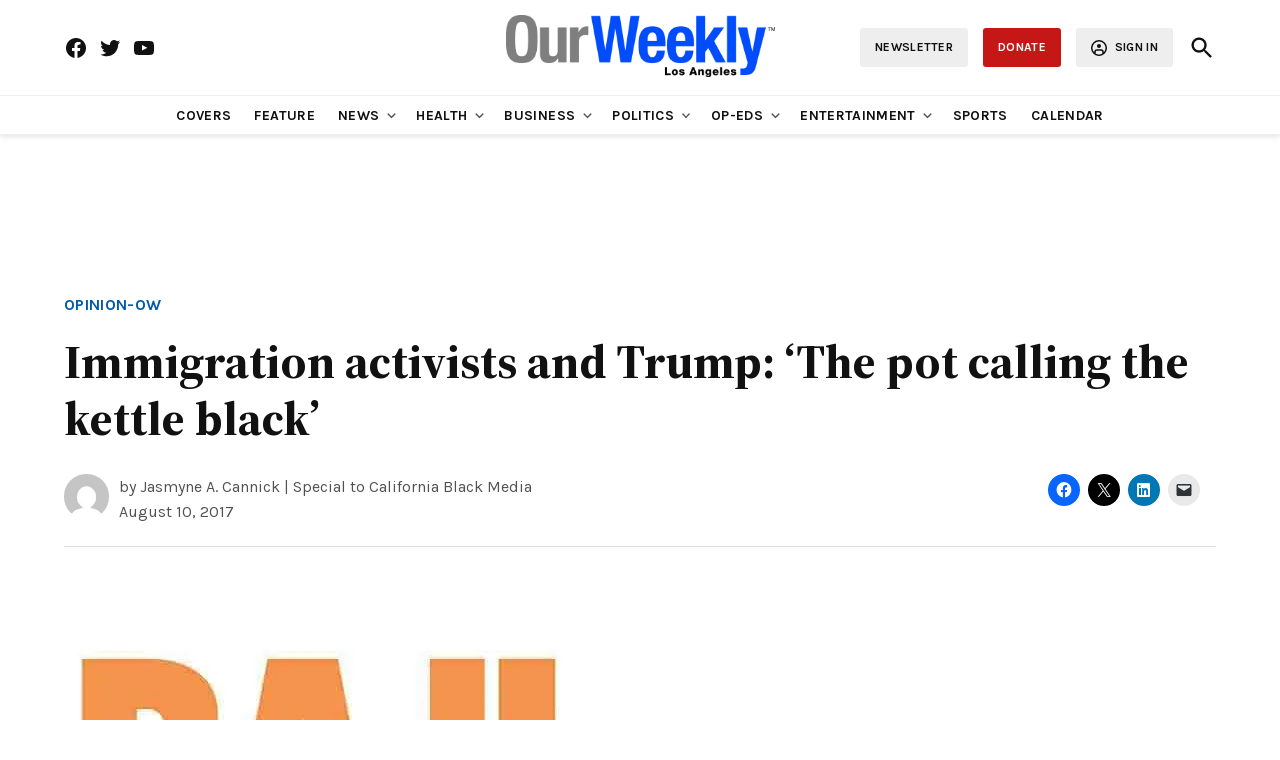

--- FILE ---
content_type: text/html; charset=UTF-8
request_url: https://www.ourweekly.com/2017/08/10/immigration-activists-and-trump-pot-calling-kettle/
body_size: 36383
content:
<!doctype html>
<html lang="en-US">
<head>
	<meta charset="UTF-8" />
	<meta name="viewport" content="width=device-width, initial-scale=1" />
	<link rel="profile" href="https://gmpg.org/xfn/11" />
	<title>Immigration activists and Trump: ‘The pot calling the kettle black’ &#8211; Our Weekly</title>
<meta name='robots' content='max-image-preview:large' />
		<script async src="https://securepubads.g.doubleclick.net/tag/js/gpt.js"></script>
		<script>
			window.googletag = window.googletag || { cmd: [] };
		</script>
		<script>window._wca = window._wca || [];</script>
<!-- Google tag (gtag.js) consent mode dataLayer added by Site Kit -->
<script id="google_gtagjs-js-consent-mode-data-layer">
window.dataLayer = window.dataLayer || [];function gtag(){dataLayer.push(arguments);}
gtag('consent', 'default', {"ad_personalization":"denied","ad_storage":"denied","ad_user_data":"denied","analytics_storage":"denied","functionality_storage":"denied","security_storage":"denied","personalization_storage":"denied","region":["AT","BE","BG","CH","CY","CZ","DE","DK","EE","ES","FI","FR","GB","GR","HR","HU","IE","IS","IT","LI","LT","LU","LV","MT","NL","NO","PL","PT","RO","SE","SI","SK"],"wait_for_update":500});
window._googlesitekitConsentCategoryMap = {"statistics":["analytics_storage"],"marketing":["ad_storage","ad_user_data","ad_personalization"],"functional":["functionality_storage","security_storage"],"preferences":["personalization_storage"]};
window._googlesitekitConsents = {"ad_personalization":"denied","ad_storage":"denied","ad_user_data":"denied","analytics_storage":"denied","functionality_storage":"denied","security_storage":"denied","personalization_storage":"denied","region":["AT","BE","BG","CH","CY","CZ","DE","DK","EE","ES","FI","FR","GB","GR","HR","HU","IE","IS","IT","LI","LT","LU","LV","MT","NL","NO","PL","PT","RO","SE","SI","SK"],"wait_for_update":500};
</script>
<!-- End Google tag (gtag.js) consent mode dataLayer added by Site Kit -->
<link rel='dns-prefetch' href='//stats.wp.com' />
<link rel='dns-prefetch' href='//cdn.parsely.com' />
<link rel='dns-prefetch' href='//www.googletagmanager.com' />
<link rel='dns-prefetch' href='//fonts.googleapis.com' />
<link rel='preconnect' href='//i0.wp.com' />
<link rel='preconnect' href='//c0.wp.com' />
<link rel="alternate" type="application/rss+xml" title="Our Weekly &raquo; Feed" href="https://www.ourweekly.com/feed/" />
<link rel="alternate" type="application/rss+xml" title="Our Weekly &raquo; Comments Feed" href="https://www.ourweekly.com/comments/feed/" />
<link rel="alternate" type="text/calendar" title="Our Weekly &raquo; iCal Feed" href="https://www.ourweekly.com/events/?ical=1" />
<link rel="alternate" type="application/rss+xml" title="Our Weekly &raquo; Immigration activists and Trump: ‘The pot calling the kettle black’ Comments Feed" href="https://www.ourweekly.com/2017/08/10/immigration-activists-and-trump-pot-calling-kettle/feed/" />
<link rel="alternate" title="oEmbed (JSON)" type="application/json+oembed" href="https://www.ourweekly.com/wp-json/oembed/1.0/embed?url=https%3A%2F%2Fwww.ourweekly.com%2F2017%2F08%2F10%2Fimmigration-activists-and-trump-pot-calling-kettle%2F" />
<link rel="alternate" title="oEmbed (XML)" type="text/xml+oembed" href="https://www.ourweekly.com/wp-json/oembed/1.0/embed?url=https%3A%2F%2Fwww.ourweekly.com%2F2017%2F08%2F10%2Fimmigration-activists-and-trump-pot-calling-kettle%2F&#038;format=xml" />
<style id='wp-img-auto-sizes-contain-inline-css'>img:is([sizes=auto i],[sizes^="auto," i]){contain-intrinsic-size:3000px 1500px}</style>
<link rel='stylesheet' id='jetpack_related-posts-css' href='https://www.ourweekly.com/wp-content/plugins/jetpack/modules/related-posts/related-posts.css?ver=20240116' media='all' />
<style id='wp-emoji-styles-inline-css'>img.wp-smiley,img.emoji{display: inline !important;border: none !important;box-shadow: none !important;height: 1em !important;width: 1em !important;margin: 0 0.07em !important;vertical-align: -0.1em !important;background: none !important;padding: 0 !important;}</style>
<link rel='stylesheet' id='wp-block-library-css' href='https://c0.wp.com/c/6.9/wp-includes/css/dist/block-library/style.min.css' media='all' />
<style id='wp-block-heading-inline-css'>h1:where(.wp-block-heading).has-background,h2:where(.wp-block-heading).has-background,h3:where(.wp-block-heading).has-background,h4:where(.wp-block-heading).has-background,h5:where(.wp-block-heading).has-background,h6:where(.wp-block-heading).has-background{padding:1.25em 2.375em}h1.has-text-align-left[style*=writing-mode]:where([style*=vertical-lr]),h1.has-text-align-right[style*=writing-mode]:where([style*=vertical-rl]),h2.has-text-align-left[style*=writing-mode]:where([style*=vertical-lr]),h2.has-text-align-right[style*=writing-mode]:where([style*=vertical-rl]),h3.has-text-align-left[style*=writing-mode]:where([style*=vertical-lr]),h3.has-text-align-right[style*=writing-mode]:where([style*=vertical-rl]),h4.has-text-align-left[style*=writing-mode]:where([style*=vertical-lr]),h4.has-text-align-right[style*=writing-mode]:where([style*=vertical-rl]),h5.has-text-align-left[style*=writing-mode]:where([style*=vertical-lr]),h5.has-text-align-right[style*=writing-mode]:where([style*=vertical-rl]),h6.has-text-align-left[style*=writing-mode]:where([style*=vertical-lr]),h6.has-text-align-right[style*=writing-mode]:where([style*=vertical-rl]){rotate:180deg}</style>
<style id='wp-block-image-inline-css'>.wp-block-image>a,.wp-block-image>figure>a{display:inline-block}.wp-block-image img{box-sizing:border-box;height:auto;max-width:100%;vertical-align:bottom}@media not (prefers-reduced-motion){.wp-block-image img.hide{visibility:hidden}.wp-block-image img.show{animation:show-content-image .4s}}.wp-block-image[style*=border-radius] img,.wp-block-image[style*=border-radius]>a{border-radius:inherit}.wp-block-image.has-custom-border img{box-sizing:border-box}.wp-block-image.aligncenter{text-align:center}.wp-block-image.alignfull>a,.wp-block-image.alignwide>a{width:100%}.wp-block-image.alignfull img,.wp-block-image.alignwide img{height:auto;width:100%}.wp-block-image .aligncenter,.wp-block-image .alignleft,.wp-block-image .alignright,.wp-block-image.aligncenter,.wp-block-image.alignleft,.wp-block-image.alignright{display:table}.wp-block-image .aligncenter>figcaption,.wp-block-image .alignleft>figcaption,.wp-block-image .alignright>figcaption,.wp-block-image.aligncenter>figcaption,.wp-block-image.alignleft>figcaption,.wp-block-image.alignright>figcaption{caption-side:bottom;display:table-caption}.wp-block-image .alignleft{float:left;margin:.5em 1em .5em 0}.wp-block-image .alignright{float:right;margin:.5em 0 .5em 1em}.wp-block-image .aligncenter{margin-left:auto;margin-right:auto}.wp-block-image :where(figcaption){margin-bottom:1em;margin-top:.5em}.wp-block-image.is-style-circle-mask img{border-radius:9999px}@supports ((-webkit-mask-image:none) or (mask-image:none)) or (-webkit-mask-image:none){.wp-block-image.is-style-circle-mask img{border-radius:0;-webkit-mask-image:url('data:image/svg+xml;utf8,<svg viewBox="0 0 100 100" xmlns="http://www.w3.org/2000/svg"><circle cx="50" cy="50" r="50"/></svg>');mask-image:url('data:image/svg+xml;utf8,<svg viewBox="0 0 100 100" xmlns="http://www.w3.org/2000/svg"><circle cx="50" cy="50" r="50"/></svg>');mask-mode:alpha;-webkit-mask-position:center;mask-position:center;-webkit-mask-repeat:no-repeat;mask-repeat:no-repeat;-webkit-mask-size:contain;mask-size:contain}}:root :where(.wp-block-image.is-style-rounded img,.wp-block-image .is-style-rounded img){border-radius:9999px}.wp-block-image figure{margin:0}.wp-lightbox-container{display:flex;flex-direction:column;position:relative}.wp-lightbox-container img{cursor:zoom-in}.wp-lightbox-container img:hover+button{opacity:1}.wp-lightbox-container button{align-items:center;backdrop-filter:blur(16px) saturate(180%);background-color:#5a5a5a40;border:none;border-radius:4px;cursor:zoom-in;display:flex;height:20px;justify-content:center;opacity:0;padding:0;position:absolute;right:16px;text-align:center;top:16px;width:20px;z-index:100}@media not (prefers-reduced-motion){.wp-lightbox-container button{transition:opacity .2s ease}}.wp-lightbox-container button:focus-visible{outline:3px auto #5a5a5a40;outline:3px auto -webkit-focus-ring-color;outline-offset:3px}.wp-lightbox-container button:hover{cursor:pointer;opacity:1}.wp-lightbox-container button:focus{opacity:1}.wp-lightbox-container button:focus,.wp-lightbox-container button:hover,.wp-lightbox-container button:not(:hover):not(:active):not(.has-background){background-color:#5a5a5a40;border:none}.wp-lightbox-overlay{box-sizing:border-box;cursor:zoom-out;height:100vh;left:0;overflow:hidden;position:fixed;top:0;visibility:hidden;width:100%;z-index:100000}.wp-lightbox-overlay .close-button{align-items:center;cursor:pointer;display:flex;justify-content:center;min-height:40px;min-width:40px;padding:0;position:absolute;right:calc(env(safe-area-inset-right) + 16px);top:calc(env(safe-area-inset-top) + 16px);z-index:5000000}.wp-lightbox-overlay .close-button:focus,.wp-lightbox-overlay .close-button:hover,.wp-lightbox-overlay .close-button:not(:hover):not(:active):not(.has-background){background:none;border:none}.wp-lightbox-overlay .lightbox-image-container{height:var(--wp--lightbox-container-height);left:50%;overflow:hidden;position:absolute;top:50%;transform:translate(-50%,-50%);transform-origin:top left;width:var(--wp--lightbox-container-width);z-index:9999999999}.wp-lightbox-overlay .wp-block-image{align-items:center;box-sizing:border-box;display:flex;height:100%;justify-content:center;margin:0;position:relative;transform-origin:0 0;width:100%;z-index:3000000}.wp-lightbox-overlay .wp-block-image img{height:var(--wp--lightbox-image-height);min-height:var(--wp--lightbox-image-height);min-width:var(--wp--lightbox-image-width);width:var(--wp--lightbox-image-width)}.wp-lightbox-overlay .wp-block-image figcaption{display:none}.wp-lightbox-overlay button{background:none;border:none}.wp-lightbox-overlay .scrim{background-color:#fff;height:100%;opacity:.9;position:absolute;width:100%;z-index:2000000}.wp-lightbox-overlay.active{visibility:visible}@media not (prefers-reduced-motion){.wp-lightbox-overlay.active{animation:turn-on-visibility .25s both}.wp-lightbox-overlay.active img{animation:turn-on-visibility .35s both}.wp-lightbox-overlay.show-closing-animation:not(.active){animation:turn-off-visibility .35s both}.wp-lightbox-overlay.show-closing-animation:not(.active) img{animation:turn-off-visibility .25s both}.wp-lightbox-overlay.zoom.active{animation:none;opacity:1;visibility:visible}.wp-lightbox-overlay.zoom.active .lightbox-image-container{animation:lightbox-zoom-in .4s}.wp-lightbox-overlay.zoom.active .lightbox-image-container img{animation:none}.wp-lightbox-overlay.zoom.active .scrim{animation:turn-on-visibility .4s forwards}.wp-lightbox-overlay.zoom.show-closing-animation:not(.active){animation:none}.wp-lightbox-overlay.zoom.show-closing-animation:not(.active) .lightbox-image-container{animation:lightbox-zoom-out .4s}.wp-lightbox-overlay.zoom.show-closing-animation:not(.active) .lightbox-image-container img{animation:none}.wp-lightbox-overlay.zoom.show-closing-animation:not(.active) .scrim{animation:turn-off-visibility .4s forwards}}@keyframes show-content-image{0%{visibility:hidden}99%{visibility:hidden}to{visibility:visible}}@keyframes turn-on-visibility{0%{opacity:0}to{opacity:1}}@keyframes turn-off-visibility{0%{opacity:1;visibility:visible}99%{opacity:0;visibility:visible}to{opacity:0;visibility:hidden}}@keyframes lightbox-zoom-in{0%{transform:translate(calc((-100vw + var(--wp--lightbox-scrollbar-width))/2 + var(--wp--lightbox-initial-left-position)),calc(-50vh + var(--wp--lightbox-initial-top-position))) scale(var(--wp--lightbox-scale))}to{transform:translate(-50%,-50%) scale(1)}}@keyframes lightbox-zoom-out{0%{transform:translate(-50%,-50%) scale(1);visibility:visible}99%{visibility:visible}to{transform:translate(calc((-100vw + var(--wp--lightbox-scrollbar-width))/2 + var(--wp--lightbox-initial-left-position)),calc(-50vh + var(--wp--lightbox-initial-top-position))) scale(var(--wp--lightbox-scale));visibility:hidden}}</style>
<style id='wp-block-image-theme-inline-css'>:root :where(.wp-block-image figcaption){color:#555;font-size:13px;text-align:center}.is-dark-theme :root :where(.wp-block-image figcaption){color:#ffffffa6}.wp-block-image{margin:0 0 1em}</style>
<style id='wp-block-columns-inline-css'>.wp-block-columns{box-sizing:border-box;display:flex;flex-wrap:wrap!important}@media (min-width:782px){.wp-block-columns{flex-wrap:nowrap!important}}.wp-block-columns{align-items:normal!important}.wp-block-columns.are-vertically-aligned-top{align-items:flex-start}.wp-block-columns.are-vertically-aligned-center{align-items:center}.wp-block-columns.are-vertically-aligned-bottom{align-items:flex-end}@media (max-width:781px){.wp-block-columns:not(.is-not-stacked-on-mobile)>.wp-block-column{flex-basis:100%!important}}@media (min-width:782px){.wp-block-columns:not(.is-not-stacked-on-mobile)>.wp-block-column{flex-basis:0;flex-grow:1}.wp-block-columns:not(.is-not-stacked-on-mobile)>.wp-block-column[style*=flex-basis]{flex-grow:0}}.wp-block-columns.is-not-stacked-on-mobile{flex-wrap:nowrap!important}.wp-block-columns.is-not-stacked-on-mobile>.wp-block-column{flex-basis:0;flex-grow:1}.wp-block-columns.is-not-stacked-on-mobile>.wp-block-column[style*=flex-basis]{flex-grow:0}:where(.wp-block-columns){margin-bottom:1.75em}:where(.wp-block-columns.has-background){padding:1.25em 2.375em}.wp-block-column{flex-grow:1;min-width:0;overflow-wrap:break-word;word-break:break-word}.wp-block-column.is-vertically-aligned-top{align-self:flex-start}.wp-block-column.is-vertically-aligned-center{align-self:center}.wp-block-column.is-vertically-aligned-bottom{align-self:flex-end}.wp-block-column.is-vertically-aligned-stretch{align-self:stretch}.wp-block-column.is-vertically-aligned-bottom,.wp-block-column.is-vertically-aligned-center,.wp-block-column.is-vertically-aligned-top{width:100%}</style>
<style id='wp-block-group-inline-css'>.wp-block-group{box-sizing:border-box}:where(.wp-block-group.wp-block-group-is-layout-constrained){position:relative}</style>
<style id='wp-block-group-theme-inline-css'>:where(.wp-block-group.has-background){padding:1.25em 2.375em}</style>
<style id='wp-block-paragraph-inline-css'>.is-small-text{font-size:.875em}.is-regular-text{font-size:1em}.is-large-text{font-size:2.25em}.is-larger-text{font-size:3em}.has-drop-cap:not(:focus):first-letter{float:left;font-size:8.4em;font-style:normal;font-weight:100;line-height:.68;margin:.05em .1em 0 0;text-transform:uppercase}body.rtl .has-drop-cap:not(:focus):first-letter{float:none;margin-left:.1em}p.has-drop-cap.has-background{overflow:hidden}:root :where(p.has-background){padding:1.25em 2.375em}:where(p.has-text-color:not(.has-link-color)) a{color:inherit}p.has-text-align-left[style*="writing-mode:vertical-lr"],p.has-text-align-right[style*="writing-mode:vertical-rl"]{rotate:180deg}</style>
<style id='global-styles-inline-css'>:root{--wp--preset--aspect-ratio--square: 1;--wp--preset--aspect-ratio--4-3: 4/3;--wp--preset--aspect-ratio--3-4: 3/4;--wp--preset--aspect-ratio--3-2: 3/2;--wp--preset--aspect-ratio--2-3: 2/3;--wp--preset--aspect-ratio--16-9: 16/9;--wp--preset--aspect-ratio--9-16: 9/16;--wp--preset--color--black: #000000;--wp--preset--color--cyan-bluish-gray: #abb8c3;--wp--preset--color--white: #FFFFFF;--wp--preset--color--pale-pink: #f78da7;--wp--preset--color--vivid-red: #cf2e2e;--wp--preset--color--luminous-vivid-orange: #ff6900;--wp--preset--color--luminous-vivid-amber: #fcb900;--wp--preset--color--light-green-cyan: #7bdcb5;--wp--preset--color--vivid-green-cyan: #00d084;--wp--preset--color--pale-cyan-blue: #8ed1fc;--wp--preset--color--vivid-cyan-blue: #0693e3;--wp--preset--color--vivid-purple: #9b51e0;--wp--preset--color--primary: #005aab;--wp--preset--color--primary-variation: #003283;--wp--preset--color--secondary: #666666;--wp--preset--color--secondary-variation: #3e3e3e;--wp--preset--color--dark-gray: #111111;--wp--preset--color--medium-gray: #767676;--wp--preset--color--light-gray: #EEEEEE;--wp--preset--gradient--vivid-cyan-blue-to-vivid-purple: linear-gradient(135deg,rgb(6,147,227) 0%,rgb(155,81,224) 100%);--wp--preset--gradient--light-green-cyan-to-vivid-green-cyan: linear-gradient(135deg,rgb(122,220,180) 0%,rgb(0,208,130) 100%);--wp--preset--gradient--luminous-vivid-amber-to-luminous-vivid-orange: linear-gradient(135deg,rgb(252,185,0) 0%,rgb(255,105,0) 100%);--wp--preset--gradient--luminous-vivid-orange-to-vivid-red: linear-gradient(135deg,rgb(255,105,0) 0%,rgb(207,46,46) 100%);--wp--preset--gradient--very-light-gray-to-cyan-bluish-gray: linear-gradient(135deg,rgb(238,238,238) 0%,rgb(169,184,195) 100%);--wp--preset--gradient--cool-to-warm-spectrum: linear-gradient(135deg,rgb(74,234,220) 0%,rgb(151,120,209) 20%,rgb(207,42,186) 40%,rgb(238,44,130) 60%,rgb(251,105,98) 80%,rgb(254,248,76) 100%);--wp--preset--gradient--blush-light-purple: linear-gradient(135deg,rgb(255,206,236) 0%,rgb(152,150,240) 100%);--wp--preset--gradient--blush-bordeaux: linear-gradient(135deg,rgb(254,205,165) 0%,rgb(254,45,45) 50%,rgb(107,0,62) 100%);--wp--preset--gradient--luminous-dusk: linear-gradient(135deg,rgb(255,203,112) 0%,rgb(199,81,192) 50%,rgb(65,88,208) 100%);--wp--preset--gradient--pale-ocean: linear-gradient(135deg,rgb(255,245,203) 0%,rgb(182,227,212) 50%,rgb(51,167,181) 100%);--wp--preset--gradient--electric-grass: linear-gradient(135deg,rgb(202,248,128) 0%,rgb(113,206,126) 100%);--wp--preset--gradient--midnight: linear-gradient(135deg,rgb(2,3,129) 0%,rgb(40,116,252) 100%);--wp--preset--gradient--grad-1: linear-gradient( 135deg,rgb( 0,90,171) 0%,rgb( 0,50,131) 100% );--wp--preset--gradient--grad-2: linear-gradient( 135deg,rgb( 102,102,102) 0%,rgb( 62,62,62) 100% );--wp--preset--gradient--grad-3: linear-gradient( 135deg,rgb( 17,17,17 ) 0%,rgb( 85,85,85 ) 100% );--wp--preset--gradient--grad-4: linear-gradient( 135deg,rgb( 68,68,68 ) 0%,rgb( 136,136,136 ) 100% );--wp--preset--gradient--grad-5: linear-gradient( 135deg,rgb( 119,119,119 ) 0%,rgb( 221,221,221 ) 100% );--wp--preset--gradient--grad-6: linear-gradient( 135deg,rgb( 221,221,221 ) 0%,rgb( 255,255,255 ) 100% );--wp--preset--font-size--small: 16px;--wp--preset--font-size--medium: 20px;--wp--preset--font-size--large: 36px;--wp--preset--font-size--x-large: 42px;--wp--preset--font-size--normal: 20px;--wp--preset--font-size--huge: 44px;--wp--preset--spacing--20: 0.44rem;--wp--preset--spacing--30: 0.67rem;--wp--preset--spacing--40: 1rem;--wp--preset--spacing--50: 1.5rem;--wp--preset--spacing--60: 2.25rem;--wp--preset--spacing--70: 3.38rem;--wp--preset--spacing--80: 5.06rem;--wp--preset--shadow--natural: 6px 6px 9px rgba(0,0,0,0.2);--wp--preset--shadow--deep: 12px 12px 50px rgba(0,0,0,0.4);--wp--preset--shadow--sharp: 6px 6px 0px rgba(0,0,0,0.2);--wp--preset--shadow--outlined: 6px 6px 0px -3px rgb(255,255,255),6px 6px rgb(0,0,0);--wp--preset--shadow--crisp: 6px 6px 0px rgb(0,0,0);}:where(.is-layout-flex){gap: 0.5em;}:where(.is-layout-grid){gap: 0.5em;}body .is-layout-flex{display: flex;}.is-layout-flex{flex-wrap: wrap;align-items: center;}.is-layout-flex > :is(*,div){margin: 0;}body .is-layout-grid{display: grid;}.is-layout-grid > :is(*,div){margin: 0;}:where(.wp-block-columns.is-layout-flex){gap: 2em;}:where(.wp-block-columns.is-layout-grid){gap: 2em;}:where(.wp-block-post-template.is-layout-flex){gap: 1.25em;}:where(.wp-block-post-template.is-layout-grid){gap: 1.25em;}.has-black-color{color: var(--wp--preset--color--black) !important;}.has-cyan-bluish-gray-color{color: var(--wp--preset--color--cyan-bluish-gray) !important;}.has-white-color{color: var(--wp--preset--color--white) !important;}.has-pale-pink-color{color: var(--wp--preset--color--pale-pink) !important;}.has-vivid-red-color{color: var(--wp--preset--color--vivid-red) !important;}.has-luminous-vivid-orange-color{color: var(--wp--preset--color--luminous-vivid-orange) !important;}.has-luminous-vivid-amber-color{color: var(--wp--preset--color--luminous-vivid-amber) !important;}.has-light-green-cyan-color{color: var(--wp--preset--color--light-green-cyan) !important;}.has-vivid-green-cyan-color{color: var(--wp--preset--color--vivid-green-cyan) !important;}.has-pale-cyan-blue-color{color: var(--wp--preset--color--pale-cyan-blue) !important;}.has-vivid-cyan-blue-color{color: var(--wp--preset--color--vivid-cyan-blue) !important;}.has-vivid-purple-color{color: var(--wp--preset--color--vivid-purple) !important;}.has-black-background-color{background-color: var(--wp--preset--color--black) !important;}.has-cyan-bluish-gray-background-color{background-color: var(--wp--preset--color--cyan-bluish-gray) !important;}.has-white-background-color{background-color: var(--wp--preset--color--white) !important;}.has-pale-pink-background-color{background-color: var(--wp--preset--color--pale-pink) !important;}.has-vivid-red-background-color{background-color: var(--wp--preset--color--vivid-red) !important;}.has-luminous-vivid-orange-background-color{background-color: var(--wp--preset--color--luminous-vivid-orange) !important;}.has-luminous-vivid-amber-background-color{background-color: var(--wp--preset--color--luminous-vivid-amber) !important;}.has-light-green-cyan-background-color{background-color: var(--wp--preset--color--light-green-cyan) !important;}.has-vivid-green-cyan-background-color{background-color: var(--wp--preset--color--vivid-green-cyan) !important;}.has-pale-cyan-blue-background-color{background-color: var(--wp--preset--color--pale-cyan-blue) !important;}.has-vivid-cyan-blue-background-color{background-color: var(--wp--preset--color--vivid-cyan-blue) !important;}.has-vivid-purple-background-color{background-color: var(--wp--preset--color--vivid-purple) !important;}.has-black-border-color{border-color: var(--wp--preset--color--black) !important;}.has-cyan-bluish-gray-border-color{border-color: var(--wp--preset--color--cyan-bluish-gray) !important;}.has-white-border-color{border-color: var(--wp--preset--color--white) !important;}.has-pale-pink-border-color{border-color: var(--wp--preset--color--pale-pink) !important;}.has-vivid-red-border-color{border-color: var(--wp--preset--color--vivid-red) !important;}.has-luminous-vivid-orange-border-color{border-color: var(--wp--preset--color--luminous-vivid-orange) !important;}.has-luminous-vivid-amber-border-color{border-color: var(--wp--preset--color--luminous-vivid-amber) !important;}.has-light-green-cyan-border-color{border-color: var(--wp--preset--color--light-green-cyan) !important;}.has-vivid-green-cyan-border-color{border-color: var(--wp--preset--color--vivid-green-cyan) !important;}.has-pale-cyan-blue-border-color{border-color: var(--wp--preset--color--pale-cyan-blue) !important;}.has-vivid-cyan-blue-border-color{border-color: var(--wp--preset--color--vivid-cyan-blue) !important;}.has-vivid-purple-border-color{border-color: var(--wp--preset--color--vivid-purple) !important;}.has-vivid-cyan-blue-to-vivid-purple-gradient-background{background: var(--wp--preset--gradient--vivid-cyan-blue-to-vivid-purple) !important;}.has-light-green-cyan-to-vivid-green-cyan-gradient-background{background: var(--wp--preset--gradient--light-green-cyan-to-vivid-green-cyan) !important;}.has-luminous-vivid-amber-to-luminous-vivid-orange-gradient-background{background: var(--wp--preset--gradient--luminous-vivid-amber-to-luminous-vivid-orange) !important;}.has-luminous-vivid-orange-to-vivid-red-gradient-background{background: var(--wp--preset--gradient--luminous-vivid-orange-to-vivid-red) !important;}.has-very-light-gray-to-cyan-bluish-gray-gradient-background{background: var(--wp--preset--gradient--very-light-gray-to-cyan-bluish-gray) !important;}.has-cool-to-warm-spectrum-gradient-background{background: var(--wp--preset--gradient--cool-to-warm-spectrum) !important;}.has-blush-light-purple-gradient-background{background: var(--wp--preset--gradient--blush-light-purple) !important;}.has-blush-bordeaux-gradient-background{background: var(--wp--preset--gradient--blush-bordeaux) !important;}.has-luminous-dusk-gradient-background{background: var(--wp--preset--gradient--luminous-dusk) !important;}.has-pale-ocean-gradient-background{background: var(--wp--preset--gradient--pale-ocean) !important;}.has-electric-grass-gradient-background{background: var(--wp--preset--gradient--electric-grass) !important;}.has-midnight-gradient-background{background: var(--wp--preset--gradient--midnight) !important;}.has-small-font-size{font-size: var(--wp--preset--font-size--small) !important;}.has-medium-font-size{font-size: var(--wp--preset--font-size--medium) !important;}.has-large-font-size{font-size: var(--wp--preset--font-size--large) !important;}.has-x-large-font-size{font-size: var(--wp--preset--font-size--x-large) !important;}:where(.wp-block-columns.is-layout-flex){gap: 2em;}:where(.wp-block-columns.is-layout-grid){gap: 2em;}</style>
<style id='core-block-supports-inline-css'>.wp-elements-1497fa55cbe54538d73d05f149f725ae a:where(:not(.wp-element-button)){color:var(--wp--preset--color--white);}.wp-elements-11a72d685294f8c76754b3bc374698d9 a:where(:not(.wp-element-button)){color:var(--wp--preset--color--white);}.wp-container-core-columns-is-layout-9d6595d7{flex-wrap:nowrap;}.wp-container-core-group-is-layout-df6a2092 > .alignfull{margin-right:calc(var(--wp--preset--spacing--40) * -1);margin-left:calc(var(--wp--preset--spacing--40) * -1);}</style>

<style id='classic-theme-styles-inline-css'>.wp-block-button__link{color:#fff;background-color:#32373c;border-radius:9999px;box-shadow:none;text-decoration:none;padding:calc(.667em + 2px) calc(1.333em + 2px);font-size:1.125em}.wp-block-file__button{background:#32373c;color:#fff;text-decoration:none}</style>
<link rel='stylesheet' id='newspack-ads-media-kit-frontend-css' href='https://www.ourweekly.com/wp-content/plugins/newspack-ads/dist/media-kit-frontend.css?ver=1764006601' media='all' />
<link rel='stylesheet' id='newspack-ads-frontend-css' href='https://www.ourweekly.com/wp-content/plugins/newspack-ads/includes/../dist/frontend.css?ver=33bf52d469a9bc142086' media='all' />
<link rel='stylesheet' id='newspack-blocks-block-styles-stylesheet-css' href='https://www.ourweekly.com/wp-content/plugins/newspack-blocks/dist/block_styles.css?ver=4.20.1' media='all' />
<link rel='stylesheet' id='foundation-events-styles-css' href='https://www.ourweekly.com/wp-content/plugins/newspack-manager/includes/foundation/events/styles.css?ver=1765982946' media='all' />
<link rel='stylesheet' id='foundation-locations-styles-css' href='https://www.ourweekly.com/wp-content/plugins/newspack-manager/includes/foundation/locations/styles.css?ver=1765982946' media='all' />
<link rel='stylesheet' id='foundation-movies-styles-css' href='https://www.ourweekly.com/wp-content/plugins/newspack-manager/includes/foundation/movies/styles.css?ver=1765982946' media='all' />
<link rel='stylesheet' id='newspack-newsletters-subscriptions-css' href='https://www.ourweekly.com/wp-content/plugins/newspack-newsletters/includes/../dist/subscriptions.css?ver=1767621566' media='all' />
<link rel='stylesheet' id='wp-components-css' href='https://c0.wp.com/c/6.9/wp-includes/css/dist/components/style.min.css' media='all' />
<link rel='stylesheet' id='newspack-commons-css' href='https://www.ourweekly.com/wp-content/plugins/newspack-plugin/dist/commons.css?ver=6.28.2' media='all' />
<link rel='stylesheet' id='newspack-reader-auth-css' href='https://www.ourweekly.com/wp-content/plugins/newspack-plugin/dist/reader-auth.css?ver=6.28.2' media='all' />
<link rel='stylesheet' id='newspack-recaptcha-css' href='https://www.ourweekly.com/wp-content/plugins/newspack-plugin/dist/other-scripts/recaptcha.css?ver=6.28.2' media='all' />
<link rel='stylesheet' id='newspack-reader-registration-block-css' href='https://www.ourweekly.com/wp-content/plugins/newspack-plugin/dist/reader-registration-block.css?ver=6.28.2' media='all' />
<link rel='stylesheet' id='newspack-corrections-single-css' href='https://www.ourweekly.com/wp-content/plugins/newspack-plugin/dist/other-scripts/corrections.css?ver=6.28.2' media='all' />
<link rel='stylesheet' id='newspack-content_gate-block-patterns-css' href='https://www.ourweekly.com/wp-content/plugins/newspack-plugin/dist/content-gate-block-patterns.css?ver=6.28.2' media='all' />
<link rel='stylesheet' id='newspack-ui-css' href='https://www.ourweekly.com/wp-content/plugins/newspack-plugin/dist/newspack-ui.css?ver=6.28.2' media='all' />
<link rel='stylesheet' id='newspack-popups-view-css' href='https://www.ourweekly.com/wp-content/plugins/newspack-popups/includes/../dist/view.css?ver=1768230951' media='all' />
<link rel='stylesheet' id='woocommerce-layout-css' href='https://c0.wp.com/p/woocommerce/10.4.3/assets/css/woocommerce-layout.css' media='all' />
<style id='woocommerce-layout-inline-css'>.infinite-scroll .woocommerce-pagination{display: none;}</style>
<link rel='stylesheet' id='woocommerce-smallscreen-css' href='https://c0.wp.com/p/woocommerce/10.4.3/assets/css/woocommerce-smallscreen.css' media='only screen and (max-width: 768px)' />
<style id='woocommerce-inline-inline-css'>.woocommerce form .form-row .required{visibility: visible;}</style>
<link rel='stylesheet' id='jetpack-instant-search-css' href='https://www.ourweekly.com/wp-content/plugins/jetpack/jetpack_vendor/automattic/jetpack-search/build/instant-search/jp-search.chunk-main-payload.css?minify=false&#038;ver=0fdea6dc160d86a89550' media='all' />
<link rel='stylesheet' id='newspack-style-css' href='https://www.ourweekly.com/wp-content/themes/newspack-theme/style.css?ver=2.16.0' media='all' />
<link rel='stylesheet' id='newspack-print-style-css' href='https://www.ourweekly.com/wp-content/themes/newspack-theme/styles/print.css?ver=2.16.0' media='print' />
<link rel='stylesheet' id='newspack-font-import-css' href='//fonts.googleapis.com/css2?family=Karla:ital,wght@0,200..800;1,200..800&#038;family=Source+Serif+4:ital,opsz,wght@0,8..60,200..900;1,8..60,200..900&#038;display=swap' media='all' />
<link rel='stylesheet' id='sharedaddy-css' href='https://www.ourweekly.com/wp-content/plugins/jetpack/modules/sharedaddy/sharing.css?ver=15.5-a.1' media='all' />
<link rel='stylesheet' id='social-logos-css' href='https://www.ourweekly.com/wp-content/plugins/jetpack/_inc/social-logos/social-logos.min.css?ver=15.5-a.1' media='all' />
<script id="jetpack_related-posts-js-extra">
var related_posts_js_options = {"post_heading":"h4"};
//# sourceURL=jetpack_related-posts-js-extra
</script>
<script src="https://www.ourweekly.com/wp-content/plugins/jetpack/_inc/build/related-posts/related-posts.min.js?ver=20240116" id="jetpack_related-posts-js"></script>
<script src="https://www.google.com/recaptcha/api.js?render=6LehGowqAAAAABn5v-g8v2IkewyG_CfAFI7Sa5ci" id="newspack-recaptcha-api-js"></script>
<script src="https://c0.wp.com/c/6.9/wp-includes/js/jquery/jquery.min.js" id="jquery-core-js"></script>
<script src="https://c0.wp.com/c/6.9/wp-includes/js/jquery/jquery-migrate.min.js" id="jquery-migrate-js"></script>
<script src="https://c0.wp.com/p/woocommerce/10.4.3/assets/js/jquery-blockui/jquery.blockUI.min.js" id="wc-jquery-blockui-js" defer data-wp-strategy="defer"></script>
<script id="wc-add-to-cart-js-extra">
var wc_add_to_cart_params = {"ajax_url":"/wp-admin/admin-ajax.php","wc_ajax_url":"/?wc-ajax=%%endpoint%%","i18n_view_cart":"View cart","cart_url":"https://www.ourweekly.com/?page_id=306866","is_cart":"","cart_redirect_after_add":"no"};
//# sourceURL=wc-add-to-cart-js-extra
</script>
<script src="https://c0.wp.com/p/woocommerce/10.4.3/assets/js/frontend/add-to-cart.min.js" id="wc-add-to-cart-js" defer data-wp-strategy="defer"></script>
<script src="https://c0.wp.com/p/woocommerce/10.4.3/assets/js/js-cookie/js.cookie.min.js" id="wc-js-cookie-js" defer data-wp-strategy="defer"></script>
<script id="woocommerce-js-extra">
var woocommerce_params = {"ajax_url":"/wp-admin/admin-ajax.php","wc_ajax_url":"/?wc-ajax=%%endpoint%%","i18n_password_show":"Show password","i18n_password_hide":"Hide password"};
//# sourceURL=woocommerce-js-extra
</script>
<script src="https://c0.wp.com/p/woocommerce/10.4.3/assets/js/frontend/woocommerce.min.js" id="woocommerce-js" defer data-wp-strategy="defer"></script>
<script src="https://stats.wp.com/s-202603.js" id="woocommerce-analytics-js" defer data-wp-strategy="defer"></script>

<!-- Google tag (gtag.js) snippet added by Site Kit -->
<!-- Google Analytics snippet added by Site Kit -->
<script src="https://www.googletagmanager.com/gtag/js?id=G-5285LTFYVB" id="google_gtagjs-js" async></script>
<script id="google_gtagjs-js-after">
window.dataLayer = window.dataLayer || [];function gtag(){dataLayer.push(arguments);}
gtag("set","linker",{"domains":["www.ourweekly.com"]});
gtag("js", new Date());
gtag("set", "developer_id.dZTNiMT", true);
gtag("config", "G-5285LTFYVB", {"transport_type":"beacon"});
//# sourceURL=google_gtagjs-js-after
</script>
<link rel="https://api.w.org/" href="https://www.ourweekly.com/wp-json/" /><link rel="alternate" title="JSON" type="application/json" href="https://www.ourweekly.com/wp-json/wp/v2/posts/241904" /><link rel="EditURI" type="application/rsd+xml" title="RSD" href="https://www.ourweekly.com/xmlrpc.php?rsd" />

<link rel="canonical" href="https://www.ourweekly.com/2017/08/10/immigration-activists-and-trump-pot-calling-kettle/" />
<link rel='shortlink' href='https://www.ourweekly.com/?p=241904' />
		<!-- Custom Logo: hide header text -->
		<style id="custom-logo-css">.site-title{position: absolute;clip-path: inset(50%);}</style>
		<meta name="generator" content="Site Kit by Google 1.170.0" />		<link rel="manifest" href="https://www.ourweekly.com/wp-json/wp/v2/web-app-manifest">
					<meta name="theme-color" content="#fff">
								<meta name="apple-mobile-web-app-capable" content="yes">
				<meta name="mobile-web-app-capable" content="yes">

				
				<meta name="apple-mobile-web-app-title" content="Our Weekly">
		<meta name="application-name" content="Our Weekly">
		<meta name="tec-api-version" content="v1"><meta name="tec-api-origin" content="https://www.ourweekly.com"><link rel="alternate" href="https://www.ourweekly.com/wp-json/tribe/events/v1/" />	<style>img#wpstats{display:none}</style>
		<script type="application/ld+json" class="wp-parsely-metadata">{"@context":"https:\/\/schema.org","@type":"NewsArticle","headline":"Immigration activists and Trump: \u2018The pot calling the kettle black\u2019","url":"http:\/\/www.ourweekly.com\/2017\/08\/10\/immigration-activists-and-trump-pot-calling-kettle\/","mainEntityOfPage":{"@type":"WebPage","@id":"http:\/\/www.ourweekly.com\/2017\/08\/10\/immigration-activists-and-trump-pot-calling-kettle\/"},"thumbnailUrl":"https:\/\/i0.wp.com\/www.ourweekly.com\/wp-content\/uploads\/2017\/08\/immigration.jpg?resize=150%2C150&quality=89&ssl=1","image":{"@type":"ImageObject","url":"https:\/\/i0.wp.com\/www.ourweekly.com\/wp-content\/uploads\/2017\/08\/immigration.jpg?fit=512%2C512&quality=89&ssl=1"},"articleSection":"Opinion-OW","author":[{"@type":"Person","name":"Jasmyne A. Cannick | Special to California Black Media"}],"creator":["Jasmyne A. Cannick | Special to California Black Media"],"publisher":{"@type":"Organization","name":"Our Weekly","logo":"https:\/\/www.ourweekly.com\/wp-content\/uploads\/2021\/08\/Our-Weekly-Logo.png"},"keywords":[],"dateCreated":"2017-08-10T09:00:00Z","datePublished":"2017-08-10T09:00:00Z","dateModified":"2021-10-26T23:02:03Z"}</script>
	<style type="text/css" id="custom-theme-colors">:root{--newspack-theme-color-primary: #005aab;--newspack-theme-color-primary-variation: #003c8d;--newspack-theme-color-secondary: #666666 !important;--newspack-theme-color-secondary-variation: #3e3e3e;--newspack-theme-color-primary-darken-5: #0055a6;--newspack-theme-color-primary-darken-10: #0050a1;--newspack-theme-color-primary-against-white: #005aab;--newspack-theme-color-secondary-against-white: #666666;--newspack-theme-color-primary-variation-against-white: #003c8d;--newspack-theme-color-secondary-variation-against-white: #3e3e3e;--newspack-theme-color-against-primary: white;--newspack-theme-color-against-secondary: white;}input[type="checkbox"]::before{background-image: url("data:image/svg+xml,%3Csvg xmlns='http://www.w3.org/2000/svg' viewBox='0 0 24 24' width='24' height='24'%3E%3Cpath d='M16.7 7.1l-6.3 8.5-3.3-2.5-.9 1.2 4.5 3.4L17.9 8z' fill='white'%3E%3C/path%3E%3C/svg%3E");}.site-footer{background: #efefef;}.site-footer,.site-footer a,.site-footer a:hover,.site-footer .widget-title,.site-footer .widgettitle,.site-info{color: black;}.site-footer a:hover,.site-footer .widget a:hover{opacity: 0.7;}.site-info .widget-area .wrapper,.site-info .site-info-contain:first-child{border-top-color: #dbdbdb;}.mobile-sidebar .nav3 a{background: transparent;}.mobile-sidebar .accent-header,.mobile-sidebar .article-section-title{border-color: #ebebeb;color: black;}.site-footer .footer-branding .wrapper,.site-footer .footer-widgets:first-child .wrapper{border-top: 0;}.site-footer .accent-header,.site-footer .article-section-title{border-color: #dbdbdb;}.site-footer .accent-header,.site-footer .article-section-title{color: black;}.button.mb-cta,.button.mb-cta:not(:hover):visited,.tribe_community_edit .button.mb-cta{background-color: #c61717;color: white;}</style>
		<style type="text/css" id="newspack-theme-colors-variables">:root{--newspack-primary-color: #005aab;--newspack-secondary-color: #666666;--newspack-cta-color: #c61717;--newspack-header-color: #ffffff;--newspack-primary-menu-color: #ffffff;--newspack-footer-color: #efefef;--newspack-primary-contrast-color: white;--newspack-secondary-contrast-color: white;--newspack-cta-contrast-color: white;--newspack-header-contrast-color: black;--newspack-primary-menu-contrast-color: black;--newspack-footer-contrast-color: black;}</style>
	
	<style type="text/css" id="custom-theme-fonts">:root{--newspack-theme-font-heading: "Karla","Helvetica","sans-serif";}:root{--newspack-theme-font-body: "Source Serif 4","Georgia","serif";}</style>

	<link rel="pingback" href="https://www.ourweekly.com/xmlrpc.php">	<noscript><style>.woocommerce-product-gallery{opacity: 1 !important;}</style></noscript>
	
<!-- Google Tag Manager snippet added by Site Kit -->
<script>
			( function( w, d, s, l, i ) {
				w[l] = w[l] || [];
				w[l].push( {'gtm.start': new Date().getTime(), event: 'gtm.js'} );
				var f = d.getElementsByTagName( s )[0],
					j = d.createElement( s ), dl = l != 'dataLayer' ? '&l=' + l : '';
				j.async = true;
				j.src = 'https://www.googletagmanager.com/gtm.js?id=' + i + dl;
				f.parentNode.insertBefore( j, f );
			} )( window, document, 'script', 'dataLayer', 'GTM-WVDZ3VK' );
			
</script>

<!-- End Google Tag Manager snippet added by Site Kit -->

<!-- Jetpack Open Graph Tags -->
<meta property="og:type" content="article" />
<meta property="og:title" content="Immigration activists and Trump: ‘The pot calling the kettle black’" />
<meta property="og:url" content="https://www.ourweekly.com/2017/08/10/immigration-activists-and-trump-pot-calling-kettle/" />
<meta property="og:description" content="President Donald Trump’s proposal for a new merit-based immigration system that would screen visa applicants using a point system may be racist and exclusionary, but so is an immigrant rights movem…" />
<meta property="article:published_time" content="2017-08-10T09:00:00+00:00" />
<meta property="article:modified_time" content="2021-10-26T23:02:03+00:00" />
<meta property="og:site_name" content="Our Weekly" />
<meta property="og:image" content="https://i0.wp.com/www.ourweekly.com/wp-content/uploads/2017/08/immigration.jpg?fit=512%2C512&#038;quality=89&#038;ssl=1" />
<meta property="og:image:width" content="512" />
<meta property="og:image:height" content="512" />
<meta property="og:image:alt" content=" (245687)" />
<meta property="og:locale" content="en_US" />
<meta name="twitter:text:title" content="Immigration activists and Trump: ‘The pot calling the kettle black’" />
<meta name="twitter:image" content="https://i0.wp.com/www.ourweekly.com/wp-content/uploads/2017/08/immigration.jpg?fit=512%2C512&#038;quality=89&#038;ssl=1&#038;w=640" />
<meta name="twitter:image:alt" content=" (245687)" />
<meta name="twitter:card" content="summary_large_image" />

<!-- End Jetpack Open Graph Tags -->
		<script>
			( function() {
				// Load GA script if not yet found
				if ( 'undefined' === typeof gtag ) {
					var element = document.createElement( 'script' );
					element.src = 'https://www.googletagmanager.com/gtag/js?id=G-9NZTGS60ZB';
					element.async = true;
					document.head.appendChild( element );
					window.dataLayer = window.dataLayer || [];
					window.gtag = function() { window.dataLayer.push( arguments ) };
					gtag( 'js', new Date() );
				}
				gtag( 'config', 'G-9NZTGS60ZB' );
			} )();
		</script>
				<style id="wp-custom-css">:root{--newspack-theme-color-border: #eee;}.below-header-widgets .wrapper{padding-top: 1.25rem}.above-footer-widgets .wrapper{padding-bottom: 1.25rem;}.site-header .desktop-menu-toggle svg{width: 32px;height: 32px;}.nav1 .main-menu > li > a{font-size: 0.65rem
	font-weight: 600;letter-spacing: 0.025em;text-transform: uppercase;}.site-header .nav1 .main-menu > li > a{color: #111;}.site-header .nav1 .main-menu > li{margin-right: 0;}.site-header .dd-menu > ul > li > .sub-menu{padding-top: 0;}.site-header .dd-menu > ul > li > .sub-menu::before{display: none;}.site-header .dd-menu .sub-menu a{background: #f1f1f1;color: var( --newspack-theme-color-text-main );transition: background 150ms ease-in-out;}.dd-menu .sub-menu > li.menu-item-has-children .submenu-expand{color: var( --newspack-theme-color-text-main );}.dd-menu > ul > li.menu-item-has-children .submenu-expand svg{height: 1.5em;width: 1.5em;}.dd-menu > ul > li.menu-item-has-children .submenu-expand svg{top: 0.1em;}.site-header .dd-menu .sub-menu a:hover{background: #e1e1e1;}.nav3 a{border-radius: 3px;font-size: 0.6rem;letter-spacing: 0.025em;text-transform: uppercase;}.site-header .nav3 li:nth-child(n+2){margin-left: 0.5rem;}body.h-db.h-dh .site-header .nav3 li.menu-highlight a{background: #c61717;color: #fff;}.mobile-sidebar .nav3 a{background: var( --newspack-theme-color-primary-variation );}.mobile-sidebar .nav3 .menu-highlight a{background: #c61717;}.button.mb-cta{font-size: 0.6rem;}.entry-content a{font-family: var( --newspack-theme-color-primary );}.entry-title,h1,h2,h3,h4,h5,h6,.comments-title{font-family: 'Source Serif 4',sans-serif;}.cat-links{letter-spacing: 0.025em;text-transform: uppercase;}.cat-links,.cat-links a,div.wpnbha .cat-links a{color: var( --newspack-theme-color-primary );}.cat-links a:not(:last-child):after{color: #bbb;content: '•';margin: 0 0.2em 0 0.5em;}.entry-meta .byline .author{font-weight: inherit;}.entry-meta .byline a{color: var( --newspack-theme-color-text-light );}div.wpnbha .article-section-title,.accent-header,#secondary .widgettitle{border-bottom: 2px solid #ddd;color: #111;font-family: 'Karla',sans-serif;font-size: 0.9rem;font-weight: 900;letter-spacing: 0.01em;text-transform: uppercase;}.accent-header + .wp-block-columns{margin-top: -16px;}.single .entry-header .cat-links a{background: transparent;color: var( --newspack-theme-color-primary );font-size: 0.8rem;padding: 0;}.single .entry-title{font-size: 1.6em;}.newspack-post-subtitle{font-style: normal;}@media only screen and (min-width: 600px){.single .entry-title{font-size: 1.8em;}}@media only screen and (min-width: 782px){.single .entry-title{font-size: 2.0em;}}@media only screen and (min-width: 1168px){.single .entry-title{font-size: 2.4em;}}.tags-links span:first-child{color: var( --newspack-theme-color-text-main );text-transform: uppercase;}#jp-relatedposts h3.jp-relatedposts-headline{display: block;float: none;}#jp-relatedposts h3.jp-relatedposts-headline em{border-bottom: 2px solid #e1e1e1;color: #111;display: block;font-size: 0.85rem;font-weight: 900;letter-spacing: 0.01em;padding-bottom: 0.33rem;text-transform: uppercase;}#jp-relatedposts .jp-relatedposts-items-visual h4.jp-relatedposts-post-title{font-family: 'Source Serif 4',sans-serif;}#jp-relatedposts.jp-relatedposts .jp-relatedposts-items-visual.jp-relatedposts-items .jp-relatedposts-post .jp-relatedposts-post-title a,#jp-relatedposts.jp-relatedposts .jp-relatedposts-items-minimal.jp-relatedposts-items .jp-relatedposts-post .jp-relatedposts-post-title a{font-weight: 600 !important;}.wp-block-button__link,.button,button,input[type="button"],input[type="reset"],input[type="submit"],.wp-block-search__button,.wp-block-file .wp-block-file__button{border-radius: 3px;letter-spacing: 0.025em;text-transform: uppercase;}.wpnbha.ts-4 .entry-title,.wpnbha.ts-3 .entry-title,.wpnbha.ts-2 .entry-title,.wpnbha.ts-1 .entry-title{font-weight: 600;}div.wpnbha p{font-size: 0.9rem;}div.wpnbha .entry-meta{font-size: 0.7rem !important;}@media (max-width: 1150px){.wp-block-columns .wp-block-columns{flex-wrap: wrap !important;}.wp-block-columns .wp-block-columns > .wp-block-column{flex-basis: 100% !important;flex-grow: 1 !important;}.wp-block-columns .wp-block-columns.is-style-first-col-to-second .wp-block-column:nth-child(2),.wp-block-columns .wp-block-columns.is-style-first-col-to-third .wp-block-column:nth-child(2),.wp-block-columns .wp-block-columns.is-style-first-col-to-third .wp-block-column:nth-child(3){order: unset;}}:where(.wp-block-group.has-background){padding: 1.5rem;}#secondary .wpnbha{font-size: 1.1em;}#secondary .wpnbha .cat-links{font-size: 0.6rem;}#secondary div.wpnbha .article-section-title{margin-bottom: 1.5em;}.page-subtitle{font-family: 'karla',sans-serif;font-size: 0.8em;letter-spacing: 0.025em;text-transform: uppercase;}.search .page-title{text-transform: uppercase;}.page-description,.archive .entry-title,.blog .entry-title,.search .entry-title{font-family: 'Source Serif 4',sans-serif;font-weight: 600;}.blog .cat-links a,.search .cat-links a,.archive .cat-links a{background: transparent;padding: 0;}.cat-links a:hover,.blog .cat-links a:hover,.search .cat-links a:hover,.archive .cat-links a:hover{color: var( --newspack-theme-color-primary-variation );}@media only screen and (min-width: 782px){.page-description{font-size: var(--newspack-theme-font-size-xxl);}}.pagination .nav-links > .current{background: var( --newspack-theme-color-primary );}.pagination .nav-links a{color: var( --newspack-theme-color-primary );}.site-info .widget-area .wrapper,.site-info .site-info-contain:first-child{border: 0;}</style>
		<link rel='stylesheet' id='wc-blocks-style-css' href='https://c0.wp.com/p/woocommerce/10.4.3/assets/client/blocks/wc-blocks.css' media='all' />
<link rel='stylesheet' id='newspack-newsletters-subscribe-block-css' href='https://www.ourweekly.com/wp-content/plugins/newspack-newsletters/src/blocks/subscribe/../../../dist/subscribeBlock.css?ver=1767621566' media='all' />
<style id='newspack-blocks-homepage-articles-inline-inline-css'>.wp-block-newspack-blocks-homepage-articles article .entry-title{font-size: 1.2em;}.wp-block-newspack-blocks-homepage-articles .entry-meta{display: flex;flex-wrap: wrap;align-items: center;margin-top: 0.5em;}.wp-block-newspack-blocks-homepage-articles article .entry-meta{font-size: 0.8em;}.wp-block-newspack-blocks-homepage-articles article .avatar{height: 25px;width: 25px;}.wp-block-newspack-blocks-homepage-articles .post-thumbnail{margin: 0;margin-bottom: 0.25em;}.wp-block-newspack-blocks-homepage-articles .post-thumbnail img{height: auto;width: 100%;}.wp-block-newspack-blocks-homepage-articles .post-thumbnail figcaption{margin-bottom: 0.5em;}.wp-block-newspack-blocks-homepage-articles p{margin: 0.5em 0;}</style>
<link rel='stylesheet' id='newspack-blocks-homepage-articles-css' href='https://www.ourweekly.com/wp-content/plugins/newspack-blocks/dist/homepage-articles/view.css?ver=4.20.1' media='all' />
</head>

<body class="wp-singular post-template-default single single-post postid-241904 single-format-standard wp-custom-logo wp-embed-responsive wp-theme-newspack-theme theme-newspack-theme woocommerce-no-js tribe-no-js jps-theme-newspack-theme singular hide-homepage-title hide-site-tagline h-nsub h-db h-cl h-dh h-stk h-cta has-tertiary-menu has-sidebar cat-opinion has-featured-image single-featured-image-default fw-stacked newspack--font-loading" data-amp-auto-lightbox-disable>
		<!-- Google Tag Manager (noscript) snippet added by Site Kit -->
		<noscript>
			<iframe src="https://www.googletagmanager.com/ns.html?id=GTM-WVDZ3VK" height="0" width="0" style="display:none;visibility:hidden"></iframe>
		</noscript>
		<!-- End Google Tag Manager (noscript) snippet added by Site Kit -->
				<div
						class="newspack-popup-container newspack-lightbox newspack-popup hidden newspack-lightbox-placement-center newspack-lightbox-size-medium        "
			role="button"
			tabindex="0"
			id="id_10192613"
			data-segments="7645"
			data-frequency="0,1,0,month"
			
						data-delay="8500"
					>

			<div class="newspack-popup-wrapper " data-popup-status="publish" style="background-color:#005aab;color:#fff">
				<div class="newspack-popup__content-wrapper" style="">
										<div class="newspack-popup__content">
						
<h2 class="wp-block-heading has-text-align-center">News You Can Relate To</h2>


<div class="wp-block-image">
<figure class="aligncenter size-large is-resized"><img src="https://www.ourweekly.com/wp-content/uploads/2024/12/Depositphotos_653474766_XL-1024x683.jpg" alt="" class="wp-image-10193000" style="width:361px;height:auto"/></figure>
</div>


<p class="has-text-align-center">Our Weekly provides insights on local and national news, culture, and lifestyle, from people who know your community best.&nbsp;</p>


	<div
		class="wp-block-newspack-newsletters-subscribe newspack-newsletters-subscribe "
		data-success-message="Thank you for signing up!"
			>
					<form id="newspack-subscribe-1" data-newspack-recaptcha="newspack_newsletter_signup">
				<input type="hidden" name="newspack_newsletters_subscribe" value="1" />
							<input
				name="newspack_popup_id"
				type="hidden"
				value="10192613"
			/>
											<input type="hidden" name="lists[]" value="1" />
																<div class="newspack-newsletters-email-input">
										<input
						id="newspack-newsletters-subscribe-block-input-42173-email"
						type="email"
						name="npe"
						autocomplete="email"
						placeholder="Email Address"
						value=""
					/>
										
					<button class="submit-button"type="submit" style="">
						<span class="submit">Yes, Sign me up</span>
					</button>
				</div>
			</form>
				<div class="newspack-newsletters-subscribe__response">
			<div class="newspack-newsletters-subscribe__icon"></div>
			<div class="newspack-newsletters-subscribe__message">
							</div>
		</div>
	</div>
	


<p></p>
					</div>
					<button class="newspack-lightbox__close" style="color: #fff;" aria-label="Close Pop-up">
						<svg xmlns="http://www.w3.org/2000/svg" width="24" height="24" viewBox="0 0 24 24" role="img" aria-hidden="true" focusable="false">
							<path d="M19 6.41L17.59 5 12 10.59 6.41 5 5 6.41 10.59 12 5 17.59 6.41 19 12 13.41 17.59 19 19 17.59 13.41 12 19 6.41z"/>
						</svg>
					</button>
				</div>
			</div>
												<div style="opacity: 0.4;background-color:#000000;" class="newspack-lightbox-overlay"></div>
									</div>
					<aside id="mobile-sidebar-fallback" class="mobile-sidebar">
		<button class="mobile-menu-toggle">
			<svg class="svg-icon" width="20" height="20" aria-hidden="true" role="img" xmlns="http://www.w3.org/2000/svg" viewBox="0 0 24 24"><path d="M19 6.41L17.59 5 12 10.59 6.41 5 5 6.41 10.59 12 5 17.59 6.41 19 12 13.41 17.59 19 19 17.59 13.41 12z" /><path d="M0 0h24v24H0z" fill="none" /></svg>			Close		</button>

					<nav class="tertiary-menu nav3" aria-label="Tertiary Menu" toolbar-target="tertiary-nav-contain" toolbar="(min-width: 767px)">
				<ul id="menu-tertiary-menu" class="menu"><li id="menu-item-10192557" class="menu-item menu-item-type-post_type menu-item-object-page menu-item-10192557"><a href="https://www.ourweekly.com/newsletters/">Newsletter</a></li>
<li id="menu-item-10188133" class="menu-highlight menu-item menu-item-type-custom menu-item-object-custom menu-item-10188133"><a href="https://givebutter.com/VNZPG6">Donate</a></li>
<li class="menu-item"><a class="newspack-reader__account-link" data-labels="{&quot;signedin&quot;:&quot;My Account&quot;,&quot;signedout&quot;:&quot;Sign In&quot;}" href="#" data-newspack-reader-account-link><span class="newspack-reader__account-link__icon"><svg xmlns="http://www.w3.org/2000/svg" width="24" height="24" viewBox="0 0 24 24" fill="none" aria-hidden="true" focusable="false">
				<path fill-rule="evenodd" clip-rule="evenodd" d="M7.25 16.437a6.5 6.5 0 1 1 9.5 0V16A2.75 2.75 0 0 0 14 13.25h-4A2.75 2.75 0 0 0 7.25 16v.437Zm1.5 1.193a6.47 6.47 0 0 0 3.25.87 6.47 6.47 0 0 0 3.25-.87V16c0-.69-.56-1.25-1.25-1.25h-4c-.69 0-1.25.56-1.25 1.25v1.63ZM4 12a8 8 0 1 1 16 0 8 8 0 0 1-16 0Zm10-2a2 2 0 1 1-4 0 2 2 0 0 1 4 0Z" />
			</svg></span><span class="newspack-reader__account-link__label">Sign In</span></a></li></ul>			</nav>
		
<form role="search" method="get" class="search-form" action="https://www.ourweekly.com/">
	<label for="search-form-1">
		<span class="screen-reader-text">Search for:</span>
	</label>
	<input type="search" id="search-form-1" class="search-field" placeholder="Search &hellip;" value="" name="s" />
	<button type="submit" class="search-submit">
		<svg class="svg-icon" width="28" height="28" aria-hidden="true" role="img" xmlns="http://www.w3.org/2000/svg" viewBox="0 0 24 24"><path d="M15.5 14h-.79l-.28-.27C15.41 12.59 16 11.11 16 9.5 16 5.91 13.09 3 9.5 3S3 5.91 3 9.5 5.91 16 9.5 16c1.61 0 3.09-.59 4.23-1.57l.27.28v.79l5 4.99L20.49 19l-4.99-5zm-6 0C7.01 14 5 11.99 5 9.5S7.01 5 9.5 5 14 7.01 14 9.5 11.99 14 9.5 14z" /><path d="M0 0h24v24H0z" fill="none" /></svg>		<span class="screen-reader-text">
			Search		</span>
	</button>
</form>
		<nav class="main-navigation nav1 dd-menu" aria-label="Top Menu" toolbar-target="site-navigation" toolbar="(min-width: 767px)">
			<ul id="menu-primary-menu" class="main-menu"><li id="menu-item-10168144" class="menu-item menu-item-type-taxonomy menu-item-object-category menu-item-10168144"><a href="https://www.ourweekly.com/category/covers/">Covers</a></li>
<li id="menu-item-10168147" class="menu-item menu-item-type-taxonomy menu-item-object-category menu-item-10168147"><a href="https://www.ourweekly.com/category/feature/feature-feature/">Feature</a></li>
<li id="menu-item-10168155" class="menu-item menu-item-type-taxonomy menu-item-object-category menu-item-has-children menu-item-10168155"><a href="https://www.ourweekly.com/category/news/">News</a><button aria-expanded="false" class="submenu-expand" [class]="setState10168155 ? 'submenu-expand open-dropdown' : 'submenu-expand'" [aria-expanded]="setState10168155 ? 'true' : 'false'" on="tap:AMP.setState( { setState10168155: !setState10168155 } )" aria-haspopup="true" data-toggle-parent-id="toggle-10168155">
					<svg class="svg-icon" width="24" height="24" aria-hidden="true" role="img" focusable="false" xmlns="http://www.w3.org/2000/svg" viewBox="0 0 24 24"><path d="M7.41 8.59L12 13.17l4.59-4.58L18 10l-6 6-6-6 1.41-1.41z"></path><path fill="none" d="M0 0h24v24H0V0z"></path></svg>
					<span class="screen-reader-text" [text]="setState10168155 ? 'Close dropdown menu' : 'Open dropdown menu'">Open dropdown menu</span>
				</button>
<ul class="sub-menu">
	<li id="menu-item-10169638" class="menu-item menu-item-type-taxonomy menu-item-object-category menu-item-10169638"><a href="https://www.ourweekly.com/category/local-ow/">Local</a></li>
	<li id="menu-item-10168154" class="menu-item menu-item-type-taxonomy menu-item-object-category menu-item-10168154"><a href="https://www.ourweekly.com/category/news/national/">National</a></li>
	<li id="menu-item-10168139" class="menu-item menu-item-type-taxonomy menu-item-object-category menu-item-10168139"><a href="https://www.ourweekly.com/category/across-black-america/">Across Black America</a></li>
	<li id="menu-item-10169697" class="menu-item menu-item-type-taxonomy menu-item-object-category menu-item-10169697"><a href="https://www.ourweekly.com/category/news/local-av/">Local &#8211; Antelope Valley</a></li>
	<li id="menu-item-10172779" class="menu-item menu-item-type-taxonomy menu-item-object-category menu-item-10172779"><a href="https://www.ourweekly.com/category/black-history/">Black History</a></li>
</ul>
</li>
<li id="menu-item-10168157" class="menu-item menu-item-type-taxonomy menu-item-object-category menu-item-has-children menu-item-10168157"><a href="https://www.ourweekly.com/category/health/">Health</a><button aria-expanded="false" class="submenu-expand" [class]="setState10168157 ? 'submenu-expand open-dropdown' : 'submenu-expand'" [aria-expanded]="setState10168157 ? 'true' : 'false'" on="tap:AMP.setState( { setState10168157: !setState10168157 } )" aria-haspopup="true" data-toggle-parent-id="toggle-10168157">
					<svg class="svg-icon" width="24" height="24" aria-hidden="true" role="img" focusable="false" xmlns="http://www.w3.org/2000/svg" viewBox="0 0 24 24"><path d="M7.41 8.59L12 13.17l4.59-4.58L18 10l-6 6-6-6 1.41-1.41z"></path><path fill="none" d="M0 0h24v24H0V0z"></path></svg>
					<span class="screen-reader-text" [text]="setState10168157 ? 'Close dropdown menu' : 'Open dropdown menu'">Open dropdown menu</span>
				</button>
<ul class="sub-menu">
	<li id="menu-item-10171959" class="menu-item menu-item-type-taxonomy menu-item-object-category menu-item-10171959"><a href="https://www.ourweekly.com/category/health/covid-19/">COVID-19</a></li>
</ul>
</li>
<li id="menu-item-10168145" class="menu-item menu-item-type-taxonomy menu-item-object-category menu-item-has-children menu-item-10168145"><a href="https://www.ourweekly.com/category/education-ow/">Business</a><button aria-expanded="false" class="submenu-expand" [class]="setState10168145 ? 'submenu-expand open-dropdown' : 'submenu-expand'" [aria-expanded]="setState10168145 ? 'true' : 'false'" on="tap:AMP.setState( { setState10168145: !setState10168145 } )" aria-haspopup="true" data-toggle-parent-id="toggle-10168145">
					<svg class="svg-icon" width="24" height="24" aria-hidden="true" role="img" focusable="false" xmlns="http://www.w3.org/2000/svg" viewBox="0 0 24 24"><path d="M7.41 8.59L12 13.17l4.59-4.58L18 10l-6 6-6-6 1.41-1.41z"></path><path fill="none" d="M0 0h24v24H0V0z"></path></svg>
					<span class="screen-reader-text" [text]="setState10168145 ? 'Close dropdown menu' : 'Open dropdown menu'">Open dropdown menu</span>
				</button>
<ul class="sub-menu">
	<li id="menu-item-10168142" class="menu-item menu-item-type-taxonomy menu-item-object-category menu-item-10168142"><a href="https://www.ourweekly.com/category/business/">Business</a></li>
	<li id="menu-item-10168316" class="menu-item menu-item-type-taxonomy menu-item-object-category menu-item-10168316"><a href="https://www.ourweekly.com/category/education-ow/">Education</a></li>
	<li id="menu-item-10189075" class="menu-item menu-item-type-taxonomy menu-item-object-category menu-item-10189075"><a href="https://www.ourweekly.com/category/business/homebuying/">Homebuying Guide</a></li>
	<li id="menu-item-10198820" class="menu-item menu-item-type-taxonomy menu-item-object-category menu-item-10198820"><a href="https://www.ourweekly.com/category/business/financial-literacy/">Financial Literacy</a></li>
</ul>
</li>
<li id="menu-item-10169639" class="menu-item menu-item-type-taxonomy menu-item-object-category menu-item-has-children menu-item-10169639"><a href="https://www.ourweekly.com/category/politics/government/">Politics</a><button aria-expanded="false" class="submenu-expand" [class]="setState10169639 ? 'submenu-expand open-dropdown' : 'submenu-expand'" [aria-expanded]="setState10169639 ? 'true' : 'false'" on="tap:AMP.setState( { setState10169639: !setState10169639 } )" aria-haspopup="true" data-toggle-parent-id="toggle-10169639">
					<svg class="svg-icon" width="24" height="24" aria-hidden="true" role="img" focusable="false" xmlns="http://www.w3.org/2000/svg" viewBox="0 0 24 24"><path d="M7.41 8.59L12 13.17l4.59-4.58L18 10l-6 6-6-6 1.41-1.41z"></path><path fill="none" d="M0 0h24v24H0V0z"></path></svg>
					<span class="screen-reader-text" [text]="setState10169639 ? 'Close dropdown menu' : 'Open dropdown menu'">Open dropdown menu</span>
				</button>
<ul class="sub-menu">
	<li id="menu-item-10168317" class="menu-item menu-item-type-taxonomy menu-item-object-category menu-item-has-children menu-item-10168317"><a href="https://www.ourweekly.com/category/politics/">Government</a><button aria-expanded="false" class="submenu-expand" [class]="setState10168317 ? 'submenu-expand open-dropdown' : 'submenu-expand'" [aria-expanded]="setState10168317 ? 'true' : 'false'" on="tap:AMP.setState( { setState10168317: !setState10168317 } )" aria-haspopup="true" data-toggle-parent-id="toggle-10168317">
					<svg class="svg-icon" width="24" height="24" aria-hidden="true" role="img" focusable="false" xmlns="http://www.w3.org/2000/svg" viewBox="0 0 24 24"><path d="M7.41 8.59L12 13.17l4.59-4.58L18 10l-6 6-6-6 1.41-1.41z"></path><path fill="none" d="M0 0h24v24H0V0z"></path></svg>
					<span class="screen-reader-text" [text]="setState10168317 ? 'Close dropdown menu' : 'Open dropdown menu'">Open dropdown menu</span>
				</button>
	<ul class="sub-menu">
		<li id="menu-item-10168287" class="menu-item menu-item-type-taxonomy menu-item-object-category menu-item-10168287"><a href="https://www.ourweekly.com/category/politics/local/">Local</a></li>
		<li id="menu-item-10168315" class="menu-item menu-item-type-taxonomy menu-item-object-category menu-item-10168315"><a href="https://www.ourweekly.com/category/news/national/">National</a></li>
	</ul>
</li>
</ul>
</li>
<li id="menu-item-10168156" class="menu-item menu-item-type-taxonomy menu-item-object-category menu-item-has-children menu-item-10168156"><a href="https://www.ourweekly.com/category/our-opinion/">Op-Eds</a><button aria-expanded="false" class="submenu-expand" [class]="setState10168156 ? 'submenu-expand open-dropdown' : 'submenu-expand'" [aria-expanded]="setState10168156 ? 'true' : 'false'" on="tap:AMP.setState( { setState10168156: !setState10168156 } )" aria-haspopup="true" data-toggle-parent-id="toggle-10168156">
					<svg class="svg-icon" width="24" height="24" aria-hidden="true" role="img" focusable="false" xmlns="http://www.w3.org/2000/svg" viewBox="0 0 24 24"><path d="M7.41 8.59L12 13.17l4.59-4.58L18 10l-6 6-6-6 1.41-1.41z"></path><path fill="none" d="M0 0h24v24H0V0z"></path></svg>
					<span class="screen-reader-text" [text]="setState10168156 ? 'Close dropdown menu' : 'Open dropdown menu'">Open dropdown menu</span>
				</button>
<ul class="sub-menu">
	<li id="menu-item-10168150" class="menu-item menu-item-type-taxonomy menu-item-object-category menu-item-10168150"><a href="https://www.ourweekly.com/category/our-opinion/horne/">Dr. David Horne</a></li>
	<li id="menu-item-10168153" class="menu-item menu-item-type-taxonomy menu-item-object-category menu-item-10168153"><a href="https://www.ourweekly.com/category/our-opinion/malveaux/">Dr. Julianne Malveaux</a></li>
	<li id="menu-item-10168149" class="menu-item menu-item-type-taxonomy menu-item-object-category menu-item-10168149"><a href="https://www.ourweekly.com/category/guests/">Guest Opinions</a></li>
</ul>
</li>
<li id="menu-item-10168140" class="menu-item menu-item-type-taxonomy menu-item-object-category menu-item-has-children menu-item-10168140"><a href="https://www.ourweekly.com/category/arts-entertainment/">Entertainment</a><button aria-expanded="false" class="submenu-expand" [class]="setState10168140 ? 'submenu-expand open-dropdown' : 'submenu-expand'" [aria-expanded]="setState10168140 ? 'true' : 'false'" on="tap:AMP.setState( { setState10168140: !setState10168140 } )" aria-haspopup="true" data-toggle-parent-id="toggle-10168140">
					<svg class="svg-icon" width="24" height="24" aria-hidden="true" role="img" focusable="false" xmlns="http://www.w3.org/2000/svg" viewBox="0 0 24 24"><path d="M7.41 8.59L12 13.17l4.59-4.58L18 10l-6 6-6-6 1.41-1.41z"></path><path fill="none" d="M0 0h24v24H0V0z"></path></svg>
					<span class="screen-reader-text" [text]="setState10168140 ? 'Close dropdown menu' : 'Open dropdown menu'">Open dropdown menu</span>
				</button>
<ul class="sub-menu">
	<li id="menu-item-10168146" class="menu-item menu-item-type-taxonomy menu-item-object-category menu-item-10168146"><a href="https://www.ourweekly.com/category/entertainment/">Entertainment</a></li>
	<li id="menu-item-10168158" class="menu-item menu-item-type-taxonomy menu-item-object-category menu-item-10168158"><a href="https://www.ourweekly.com/category/events-calendar-ow/">Events Calendar</a></li>
	<li id="menu-item-10168141" class="menu-item menu-item-type-taxonomy menu-item-object-category menu-item-10168141"><a href="https://www.ourweekly.com/category/book-review/">Book Review</a></li>
	<li id="menu-item-10168148" class="menu-item menu-item-type-taxonomy menu-item-object-category menu-item-10168148"><a href="https://www.ourweekly.com/category/food/">Food</a></li>
</ul>
</li>
<li id="menu-item-10184295" class="menu-item menu-item-type-taxonomy menu-item-object-category menu-item-10184295"><a href="https://www.ourweekly.com/category/sports/">Sports</a></li>
<li id="menu-item-10189680" class="menu-item menu-item-type-post_type menu-item-object-page menu-item-10189680"><a href="https://www.ourweekly.com/calendar/">Calendar</a></li>
</ul>		</nav>
			<nav class="social-navigation" aria-label="Social Links Menu" toolbar="(min-width: 767px)" toolbar-target="social-nav-contain">
		<ul id="menu-social-links" class="social-links-menu"><li id="menu-item-306869" class="menu-item menu-item-type-custom menu-item-object-custom menu-item-306869"><a href="https://www.facebook.com/ourweekly"><span class="screen-reader-text">Facebook Page</span><svg class="svg-icon" width="0" height="0" aria-hidden="true" role="img" viewBox="0 0 24 24" xmlns="http://www.w3.org/2000/svg"><path d="M12 2C6.5 2 2 6.5 2 12c0 5 3.7 9.1 8.4 9.9v-7H7.9V12h2.5V9.8c0-2.5 1.5-3.9 3.8-3.9 1.1 0 2.2.2 2.2.2v2.5h-1.3c-1.2 0-1.6.8-1.6 1.6V12h2.8l-.4 2.9h-2.3v7C18.3 21.1 22 17 22 12c0-5.5-4.5-10-10-10z"></path></svg></a></li>
<li id="menu-item-306870" class="menu-item menu-item-type-custom menu-item-object-custom menu-item-306870"><a href="https://twitter.com/OurWeeklyNews"><span class="screen-reader-text">Twitter Username</span><svg class="svg-icon" width="0" height="0" aria-hidden="true" role="img" viewBox="0 0 24 24" xmlns="http://www.w3.org/2000/svg"><path d="M22.23,5.924c-0.736,0.326-1.527,0.547-2.357,0.646c0.847-0.508,1.498-1.312,1.804-2.27 c-0.793,0.47-1.671,0.812-2.606,0.996C18.324,4.498,17.257,4,16.077,4c-2.266,0-4.103,1.837-4.103,4.103 c0,0.322,0.036,0.635,0.106,0.935C8.67,8.867,5.647,7.234,3.623,4.751C3.27,5.357,3.067,6.062,3.067,6.814 c0,1.424,0.724,2.679,1.825,3.415c-0.673-0.021-1.305-0.206-1.859-0.513c0,0.017,0,0.034,0,0.052c0,1.988,1.414,3.647,3.292,4.023 c-0.344,0.094-0.707,0.144-1.081,0.144c-0.264,0-0.521-0.026-0.772-0.074c0.522,1.63,2.038,2.816,3.833,2.85 c-1.404,1.1-3.174,1.756-5.096,1.756c-0.331,0-0.658-0.019-0.979-0.057c1.816,1.164,3.973,1.843,6.29,1.843 c7.547,0,11.675-6.252,11.675-11.675c0-0.178-0.004-0.355-0.012-0.531C20.985,7.47,21.68,6.747,22.23,5.924z"></path></svg></a></li>
<li id="menu-item-306871" class="menu-item menu-item-type-custom menu-item-object-custom menu-item-306871"><a href="https://www.youtube.com/user/OurWeekly"><span class="screen-reader-text">YouTube</span><svg class="svg-icon" width="0" height="0" aria-hidden="true" role="img" viewBox="0 0 24 24" xmlns="http://www.w3.org/2000/svg"><path d="M21.8,8.001c0,0-0.195-1.378-0.795-1.985c-0.76-0.797-1.613-0.801-2.004-0.847c-2.799-0.202-6.997-0.202-6.997-0.202 h-0.009c0,0-4.198,0-6.997,0.202C4.608,5.216,3.756,5.22,2.995,6.016C2.395,6.623,2.2,8.001,2.2,8.001S2,9.62,2,11.238v1.517 c0,1.618,0.2,3.237,0.2,3.237s0.195,1.378,0.795,1.985c0.761,0.797,1.76,0.771,2.205,0.855c1.6,0.153,6.8,0.201,6.8,0.201 s4.203-0.006,7.001-0.209c0.391-0.047,1.243-0.051,2.004-0.847c0.6-0.607,0.795-1.985,0.795-1.985s0.2-1.618,0.2-3.237v-1.517 C22,9.62,21.8,8.001,21.8,8.001z M9.935,14.594l-0.001-5.62l5.404,2.82L9.935,14.594z"></path></svg></a></li>
</ul>	</nav><!-- .social-navigation -->
	
	</aside>
	<aside id="desktop-sidebar-fallback" class="desktop-sidebar dir-left">
		<button class="desktop-menu-toggle">
			<svg class="svg-icon" width="20" height="20" aria-hidden="true" role="img" xmlns="http://www.w3.org/2000/svg" viewBox="0 0 24 24"><path d="M19 6.41L17.59 5 12 10.59 6.41 5 5 6.41 10.59 12 5 17.59 6.41 19 12 13.41 17.59 19 19 17.59 13.41 12z" /><path d="M0 0h24v24H0z" fill="none" /></svg>			Close		</button>
<section id="nav_menu-3" class="below-content widget widget_nav_menu"><div class="menu-primary-menu-container"><ul id="menu-primary-menu-1" class="menu"><li class="menu-item menu-item-type-taxonomy menu-item-object-category menu-item-10168144"><a href="https://www.ourweekly.com/category/covers/">Covers</a></li>
<li class="menu-item menu-item-type-taxonomy menu-item-object-category menu-item-10168147"><a href="https://www.ourweekly.com/category/feature/feature-feature/">Feature</a></li>
<li class="menu-item menu-item-type-taxonomy menu-item-object-category menu-item-has-children menu-item-10168155"><a href="https://www.ourweekly.com/category/news/">News</a>
<ul class="sub-menu">
	<li class="menu-item menu-item-type-taxonomy menu-item-object-category menu-item-10169638"><a href="https://www.ourweekly.com/category/local-ow/">Local</a></li>
	<li class="menu-item menu-item-type-taxonomy menu-item-object-category menu-item-10168154"><a href="https://www.ourweekly.com/category/news/national/">National</a></li>
	<li class="menu-item menu-item-type-taxonomy menu-item-object-category menu-item-10168139"><a href="https://www.ourweekly.com/category/across-black-america/">Across Black America</a></li>
	<li class="menu-item menu-item-type-taxonomy menu-item-object-category menu-item-10169697"><a href="https://www.ourweekly.com/category/news/local-av/">Local &#8211; Antelope Valley</a></li>
	<li class="menu-item menu-item-type-taxonomy menu-item-object-category menu-item-10172779"><a href="https://www.ourweekly.com/category/black-history/">Black History</a></li>
</ul>
</li>
<li class="menu-item menu-item-type-taxonomy menu-item-object-category menu-item-has-children menu-item-10168157"><a href="https://www.ourweekly.com/category/health/">Health</a>
<ul class="sub-menu">
	<li class="menu-item menu-item-type-taxonomy menu-item-object-category menu-item-10171959"><a href="https://www.ourweekly.com/category/health/covid-19/">COVID-19</a></li>
</ul>
</li>
<li class="menu-item menu-item-type-taxonomy menu-item-object-category menu-item-has-children menu-item-10168145"><a href="https://www.ourweekly.com/category/education-ow/">Business</a>
<ul class="sub-menu">
	<li class="menu-item menu-item-type-taxonomy menu-item-object-category menu-item-10168142"><a href="https://www.ourweekly.com/category/business/">Business</a></li>
	<li class="menu-item menu-item-type-taxonomy menu-item-object-category menu-item-10168316"><a href="https://www.ourweekly.com/category/education-ow/">Education</a></li>
	<li class="menu-item menu-item-type-taxonomy menu-item-object-category menu-item-10189075"><a href="https://www.ourweekly.com/category/business/homebuying/">Homebuying Guide</a></li>
	<li class="menu-item menu-item-type-taxonomy menu-item-object-category menu-item-10198820"><a href="https://www.ourweekly.com/category/business/financial-literacy/">Financial Literacy</a></li>
</ul>
</li>
<li class="menu-item menu-item-type-taxonomy menu-item-object-category menu-item-has-children menu-item-10169639"><a href="https://www.ourweekly.com/category/politics/government/">Politics</a>
<ul class="sub-menu">
	<li class="menu-item menu-item-type-taxonomy menu-item-object-category menu-item-has-children menu-item-10168317"><a href="https://www.ourweekly.com/category/politics/">Government</a>
	<ul class="sub-menu">
		<li class="menu-item menu-item-type-taxonomy menu-item-object-category menu-item-10168287"><a href="https://www.ourweekly.com/category/politics/local/">Local</a></li>
		<li class="menu-item menu-item-type-taxonomy menu-item-object-category menu-item-10168315"><a href="https://www.ourweekly.com/category/news/national/">National</a></li>
	</ul>
</li>
</ul>
</li>
<li class="menu-item menu-item-type-taxonomy menu-item-object-category menu-item-has-children menu-item-10168156"><a href="https://www.ourweekly.com/category/our-opinion/">Op-Eds</a>
<ul class="sub-menu">
	<li class="menu-item menu-item-type-taxonomy menu-item-object-category menu-item-10168150"><a href="https://www.ourweekly.com/category/our-opinion/horne/">Dr. David Horne</a></li>
	<li class="menu-item menu-item-type-taxonomy menu-item-object-category menu-item-10168153"><a href="https://www.ourweekly.com/category/our-opinion/malveaux/">Dr. Julianne Malveaux</a></li>
	<li class="menu-item menu-item-type-taxonomy menu-item-object-category menu-item-10168149"><a href="https://www.ourweekly.com/category/guests/">Guest Opinions</a></li>
</ul>
</li>
<li class="menu-item menu-item-type-taxonomy menu-item-object-category menu-item-has-children menu-item-10168140"><a href="https://www.ourweekly.com/category/arts-entertainment/">Entertainment</a>
<ul class="sub-menu">
	<li class="menu-item menu-item-type-taxonomy menu-item-object-category menu-item-10168146"><a href="https://www.ourweekly.com/category/entertainment/">Entertainment</a></li>
	<li class="menu-item menu-item-type-taxonomy menu-item-object-category menu-item-10168158"><a href="https://www.ourweekly.com/category/events-calendar-ow/">Events Calendar</a></li>
	<li class="menu-item menu-item-type-taxonomy menu-item-object-category menu-item-10168141"><a href="https://www.ourweekly.com/category/book-review/">Book Review</a></li>
	<li class="menu-item menu-item-type-taxonomy menu-item-object-category menu-item-10168148"><a href="https://www.ourweekly.com/category/food/">Food</a></li>
</ul>
</li>
<li class="menu-item menu-item-type-taxonomy menu-item-object-category menu-item-10184295"><a href="https://www.ourweekly.com/category/sports/">Sports</a></li>
<li class="menu-item menu-item-type-post_type menu-item-object-page menu-item-10189680"><a href="https://www.ourweekly.com/calendar/">Calendar</a></li>
</ul></div></section>	</aside>

<div id="page" class="site">
	<a class="skip-link screen-reader-text" href="#main">Skip to content</a>

	
	<header id="masthead" class="site-header hide-header-search" [class]="searchVisible ? 'show-header-search site-header ' : 'hide-header-search site-header'">

					
			<div class="middle-header-contain">
				<div class="wrapper">
					
											<div id="social-nav-contain" class="desktop-only">
								<nav class="social-navigation" aria-label="Social Links Menu" toolbar="(min-width: 767px)" toolbar-target="social-nav-contain">
		<ul id="menu-social-links-1" class="social-links-menu"><li class="menu-item menu-item-type-custom menu-item-object-custom menu-item-306869"><a href="https://www.facebook.com/ourweekly"><span class="screen-reader-text">Facebook Page</span><svg class="svg-icon" width="0" height="0" aria-hidden="true" role="img" viewBox="0 0 24 24" xmlns="http://www.w3.org/2000/svg"><path d="M12 2C6.5 2 2 6.5 2 12c0 5 3.7 9.1 8.4 9.9v-7H7.9V12h2.5V9.8c0-2.5 1.5-3.9 3.8-3.9 1.1 0 2.2.2 2.2.2v2.5h-1.3c-1.2 0-1.6.8-1.6 1.6V12h2.8l-.4 2.9h-2.3v7C18.3 21.1 22 17 22 12c0-5.5-4.5-10-10-10z"></path></svg></a></li>
<li class="menu-item menu-item-type-custom menu-item-object-custom menu-item-306870"><a href="https://twitter.com/OurWeeklyNews"><span class="screen-reader-text">Twitter Username</span><svg class="svg-icon" width="0" height="0" aria-hidden="true" role="img" viewBox="0 0 24 24" xmlns="http://www.w3.org/2000/svg"><path d="M22.23,5.924c-0.736,0.326-1.527,0.547-2.357,0.646c0.847-0.508,1.498-1.312,1.804-2.27 c-0.793,0.47-1.671,0.812-2.606,0.996C18.324,4.498,17.257,4,16.077,4c-2.266,0-4.103,1.837-4.103,4.103 c0,0.322,0.036,0.635,0.106,0.935C8.67,8.867,5.647,7.234,3.623,4.751C3.27,5.357,3.067,6.062,3.067,6.814 c0,1.424,0.724,2.679,1.825,3.415c-0.673-0.021-1.305-0.206-1.859-0.513c0,0.017,0,0.034,0,0.052c0,1.988,1.414,3.647,3.292,4.023 c-0.344,0.094-0.707,0.144-1.081,0.144c-0.264,0-0.521-0.026-0.772-0.074c0.522,1.63,2.038,2.816,3.833,2.85 c-1.404,1.1-3.174,1.756-5.096,1.756c-0.331,0-0.658-0.019-0.979-0.057c1.816,1.164,3.973,1.843,6.29,1.843 c7.547,0,11.675-6.252,11.675-11.675c0-0.178-0.004-0.355-0.012-0.531C20.985,7.47,21.68,6.747,22.23,5.924z"></path></svg></a></li>
<li class="menu-item menu-item-type-custom menu-item-object-custom menu-item-306871"><a href="https://www.youtube.com/user/OurWeekly"><span class="screen-reader-text">YouTube</span><svg class="svg-icon" width="0" height="0" aria-hidden="true" role="img" viewBox="0 0 24 24" xmlns="http://www.w3.org/2000/svg"><path d="M21.8,8.001c0,0-0.195-1.378-0.795-1.985c-0.76-0.797-1.613-0.801-2.004-0.847c-2.799-0.202-6.997-0.202-6.997-0.202 h-0.009c0,0-4.198,0-6.997,0.202C4.608,5.216,3.756,5.22,2.995,6.016C2.395,6.623,2.2,8.001,2.2,8.001S2,9.62,2,11.238v1.517 c0,1.618,0.2,3.237,0.2,3.237s0.195,1.378,0.795,1.985c0.761,0.797,1.76,0.771,2.205,0.855c1.6,0.153,6.8,0.201,6.8,0.201 s4.203-0.006,7.001-0.209c0.391-0.047,1.243-0.051,2.004-0.847c0.6-0.607,0.795-1.985,0.795-1.985s0.2-1.618,0.2-3.237v-1.517 C22,9.62,21.8,8.001,21.8,8.001z M9.935,14.594l-0.001-5.62l5.404,2.82L9.935,14.594z"></path></svg></a></li>
</ul>	</nav><!-- .social-navigation -->
							</div>
					
					
					<div class="site-branding">

	
		<style>.site-header .custom-logo{height: 62px;max-height: 381px;max-width: 600px;width: 269px;}@media (max-width: 781px){.site-header .custom-logo{max-width: 175px;max-height: 40px;}}@media (min-width: 782px){.h-stk:not(.h-sub) .site-header .custom-logo{max-height: 90px;max-width: 390px;}.h-sub .site-header .custom-logo{max-width: 200px;max-height: 46px;}}@media (max-width: 1199px) and (min-width: 782px){.h-stk.h-cl:not(.h-sub) .site-header .custom-logo{max-width: 100%;width: auto;}}</style><a href="https://www.ourweekly.com/" class="custom-logo-link" rel="home"><img width="1650" height="381" src="https://i0.wp.com/www.ourweekly.com/wp-content/uploads/2024/05/our-weekly-logo.png?fit=1650%2C381&amp;quality=80&amp;ssl=1" class="custom-logo" alt="Our Weekly" decoding="async" fetchpriority="high" srcset="https://i0.wp.com/www.ourweekly.com/wp-content/uploads/2024/05/our-weekly-logo.png?w=1650&amp;quality=80&amp;ssl=1 1650w, https://i0.wp.com/www.ourweekly.com/wp-content/uploads/2024/05/our-weekly-logo.png?resize=300%2C69&amp;quality=80&amp;ssl=1 300w, https://i0.wp.com/www.ourweekly.com/wp-content/uploads/2024/05/our-weekly-logo.png?resize=1024%2C236&amp;quality=80&amp;ssl=1 1024w, https://i0.wp.com/www.ourweekly.com/wp-content/uploads/2024/05/our-weekly-logo.png?resize=768%2C177&amp;quality=80&amp;ssl=1 768w, https://i0.wp.com/www.ourweekly.com/wp-content/uploads/2024/05/our-weekly-logo.png?resize=1536%2C355&amp;quality=80&amp;ssl=1 1536w, https://i0.wp.com/www.ourweekly.com/wp-content/uploads/2024/05/our-weekly-logo.png?resize=1200%2C277&amp;quality=80&amp;ssl=1 1200w, https://i0.wp.com/www.ourweekly.com/wp-content/uploads/2024/05/our-weekly-logo.png?resize=1568%2C362&amp;quality=80&amp;ssl=1 1568w, https://i0.wp.com/www.ourweekly.com/wp-content/uploads/2024/05/our-weekly-logo.png?resize=400%2C92&amp;quality=80&amp;ssl=1 400w, https://i0.wp.com/www.ourweekly.com/wp-content/uploads/2024/05/our-weekly-logo.png?resize=706%2C163&amp;quality=80&amp;ssl=1 706w, https://i0.wp.com/www.ourweekly.com/wp-content/uploads/2024/05/our-weekly-logo.png?fit=1650%2C381&amp;quality=80&amp;ssl=1&amp;w=370 370w" sizes="(max-width: 1650px) 100vw, 1650px" /></a>
	<div class="site-identity">
		<p class="site-title"><a href="https://www.ourweekly.com/" rel="home">Our Weekly</a></p>				<p class="site-description">
					Black News and Entertainment Los Angeles				</p>
			</div><!-- .site-identity -->

</div><!-- .site-branding -->

					

					<div class="nav-wrapper desktop-only">
						<div id="tertiary-nav-contain">
										<nav class="tertiary-menu nav3" aria-label="Tertiary Menu" toolbar-target="tertiary-nav-contain" toolbar="(min-width: 767px)">
				<ul id="menu-tertiary-menu-1" class="menu"><li class="menu-item menu-item-type-post_type menu-item-object-page menu-item-10192557"><a href="https://www.ourweekly.com/newsletters/">Newsletter</a></li>
<li class="menu-highlight menu-item menu-item-type-custom menu-item-object-custom menu-item-10188133"><a href="https://givebutter.com/VNZPG6">Donate</a></li>
<li class="menu-item"><a class="newspack-reader__account-link" data-labels="{&quot;signedin&quot;:&quot;My Account&quot;,&quot;signedout&quot;:&quot;Sign In&quot;}" href="#" data-newspack-reader-account-link><span class="newspack-reader__account-link__icon"><svg xmlns="http://www.w3.org/2000/svg" width="24" height="24" viewBox="0 0 24 24" fill="none" aria-hidden="true" focusable="false">
				<path fill-rule="evenodd" clip-rule="evenodd" d="M7.25 16.437a6.5 6.5 0 1 1 9.5 0V16A2.75 2.75 0 0 0 14 13.25h-4A2.75 2.75 0 0 0 7.25 16v.437Zm1.5 1.193a6.47 6.47 0 0 0 3.25.87 6.47 6.47 0 0 0 3.25-.87V16c0-.69-.56-1.25-1.25-1.25h-4c-.69 0-1.25.56-1.25 1.25v1.63ZM4 12a8 8 0 1 1 16 0 8 8 0 0 1-16 0Zm10-2a2 2 0 1 1-4 0 2 2 0 0 1 4 0Z" />
			</svg></span><span class="newspack-reader__account-link__label">Sign In</span></a></li></ul>			</nav>
								</div><!-- #tertiary-nav-contain -->

						
<div class="header-search-contain">
	<button id="search-toggle" on="tap:AMP.setState( { searchVisible: !searchVisible } ), search-form-2.focus" aria-controls="search-menu" [aria-expanded]="searchVisible ? 'true' : 'false'" aria-expanded="false">
		<span class="screen-reader-text" [text]="searchVisible ? 'Close Search' : 'Open Search'">
			Open Search		</span>
		<span class="search-icon"><svg class="svg-icon" width="28" height="28" aria-hidden="true" role="img" xmlns="http://www.w3.org/2000/svg" viewBox="0 0 24 24"><path d="M15.5 14h-.79l-.28-.27C15.41 12.59 16 11.11 16 9.5 16 5.91 13.09 3 9.5 3S3 5.91 3 9.5 5.91 16 9.5 16c1.61 0 3.09-.59 4.23-1.57l.27.28v.79l5 4.99L20.49 19l-4.99-5zm-6 0C7.01 14 5 11.99 5 9.5S7.01 5 9.5 5 14 7.01 14 9.5 11.99 14 9.5 14z" /><path d="M0 0h24v24H0z" fill="none" /></svg></span>
		<span class="close-icon"><svg class="svg-icon" width="28" height="28" aria-hidden="true" role="img" xmlns="http://www.w3.org/2000/svg" viewBox="0 0 24 24"><path d="M19 6.41L17.59 5 12 10.59 6.41 5 5 6.41 10.59 12 5 17.59 6.41 19 12 13.41 17.59 19 19 17.59 13.41 12z" /><path d="M0 0h24v24H0z" fill="none" /></svg></span>
	</button>
	<div id="header-search" [aria-expanded]="searchVisible ? 'true' : 'false'" aria-expanded="false">
		
<form role="search" method="get" class="search-form" action="https://www.ourweekly.com/">
	<label for="search-form-2">
		<span class="screen-reader-text">Search for:</span>
	</label>
	<input type="search" id="search-form-2" class="search-field" placeholder="Search &hellip;" value="" name="s" />
	<button type="submit" class="search-submit">
		<svg class="svg-icon" width="28" height="28" aria-hidden="true" role="img" xmlns="http://www.w3.org/2000/svg" viewBox="0 0 24 24"><path d="M15.5 14h-.79l-.28-.27C15.41 12.59 16 11.11 16 9.5 16 5.91 13.09 3 9.5 3S3 5.91 3 9.5 5.91 16 9.5 16c1.61 0 3.09-.59 4.23-1.57l.27.28v.79l5 4.99L20.49 19l-4.99-5zm-6 0C7.01 14 5 11.99 5 9.5S7.01 5 9.5 5 14 7.01 14 9.5 11.99 14 9.5 14z" /><path d="M0 0h24v24H0z" fill="none" /></svg>		<span class="screen-reader-text">
			Search		</span>
	</button>
</form>
	</div><!-- #header-search -->
</div><!-- .header-search-contain -->
					</div><!-- .nav-wrapper -->

					
					<a class="button mb-cta" href="https://www.ourweekly.com/newsletters/">NEWSLETTER</a>
					
											<button class="mobile-menu-toggle" on="tap:mobile-sidebar.toggle">
							<svg class="svg-icon" width="20" height="20" aria-hidden="true" role="img" xmlns="http://www.w3.org/2000/svg" viewBox="0 0 24 24"><path d="M0 0h24v24H0z" fill="none" /><path d="M3 18h18v-2H3v2zm0-5h18v-2H3v2zm0-7v2h18V6H3z" /></svg>							<span>Menu</span>
						</button>
					
									<span class="newspack-reader__account-link__mobile">
					<a class="newspack-reader__account-link" data-labels="{&quot;signedin&quot;:&quot;My Account&quot;,&quot;signedout&quot;:&quot;Sign In&quot;}" href="#" data-newspack-reader-account-link><span class="newspack-reader__account-link__icon"><svg xmlns="http://www.w3.org/2000/svg" width="24" height="24" viewBox="0 0 24 24" fill="none" aria-hidden="true" focusable="false">
				<path fill-rule="evenodd" clip-rule="evenodd" d="M7.25 16.437a6.5 6.5 0 1 1 9.5 0V16A2.75 2.75 0 0 0 14 13.25h-4A2.75 2.75 0 0 0 7.25 16v.437Zm1.5 1.193a6.47 6.47 0 0 0 3.25.87 6.47 6.47 0 0 0 3.25-.87V16c0-.69-.56-1.25-1.25-1.25h-4c-.69 0-1.25.56-1.25 1.25v1.63ZM4 12a8 8 0 1 1 16 0 8 8 0 0 1-16 0Zm10-2a2 2 0 1 1-4 0 2 2 0 0 1 4 0Z" />
			</svg></span><span class="newspack-reader__account-link__label">Sign In</span></a>				</span>
				
				</div><!-- .wrapper -->
			</div><!-- .middle-header-contain -->


							<div class="bottom-header-contain desktop-only">
					<div class="wrapper">
						<div id="site-navigation">
									<nav class="main-navigation nav1 dd-menu" aria-label="Top Menu" toolbar-target="site-navigation" toolbar="(min-width: 767px)">
			<ul id="menu-primary-menu-2" class="main-menu"><li class="menu-item menu-item-type-taxonomy menu-item-object-category menu-item-10168144"><a href="https://www.ourweekly.com/category/covers/">Covers</a></li>
<li class="menu-item menu-item-type-taxonomy menu-item-object-category menu-item-10168147"><a href="https://www.ourweekly.com/category/feature/feature-feature/">Feature</a></li>
<li class="menu-item menu-item-type-taxonomy menu-item-object-category menu-item-has-children menu-item-10168155"><a href="https://www.ourweekly.com/category/news/">News</a><button aria-expanded="false" class="submenu-expand" [class]="setState10168155 ? 'submenu-expand open-dropdown' : 'submenu-expand'" [aria-expanded]="setState10168155 ? 'true' : 'false'" on="tap:AMP.setState( { setState10168155: !setState10168155 } )" aria-haspopup="true" data-toggle-parent-id="toggle-10168155">
					<svg class="svg-icon" width="24" height="24" aria-hidden="true" role="img" focusable="false" xmlns="http://www.w3.org/2000/svg" viewBox="0 0 24 24"><path d="M7.41 8.59L12 13.17l4.59-4.58L18 10l-6 6-6-6 1.41-1.41z"></path><path fill="none" d="M0 0h24v24H0V0z"></path></svg>
					<span class="screen-reader-text" [text]="setState10168155 ? 'Close dropdown menu' : 'Open dropdown menu'">Open dropdown menu</span>
				</button>
<ul class="sub-menu">
	<li class="menu-item menu-item-type-taxonomy menu-item-object-category menu-item-10169638"><a href="https://www.ourweekly.com/category/local-ow/">Local</a></li>
	<li class="menu-item menu-item-type-taxonomy menu-item-object-category menu-item-10168154"><a href="https://www.ourweekly.com/category/news/national/">National</a></li>
	<li class="menu-item menu-item-type-taxonomy menu-item-object-category menu-item-10168139"><a href="https://www.ourweekly.com/category/across-black-america/">Across Black America</a></li>
	<li class="menu-item menu-item-type-taxonomy menu-item-object-category menu-item-10169697"><a href="https://www.ourweekly.com/category/news/local-av/">Local &#8211; Antelope Valley</a></li>
	<li class="menu-item menu-item-type-taxonomy menu-item-object-category menu-item-10172779"><a href="https://www.ourweekly.com/category/black-history/">Black History</a></li>
</ul>
</li>
<li class="menu-item menu-item-type-taxonomy menu-item-object-category menu-item-has-children menu-item-10168157"><a href="https://www.ourweekly.com/category/health/">Health</a><button aria-expanded="false" class="submenu-expand" [class]="setState10168157 ? 'submenu-expand open-dropdown' : 'submenu-expand'" [aria-expanded]="setState10168157 ? 'true' : 'false'" on="tap:AMP.setState( { setState10168157: !setState10168157 } )" aria-haspopup="true" data-toggle-parent-id="toggle-10168157">
					<svg class="svg-icon" width="24" height="24" aria-hidden="true" role="img" focusable="false" xmlns="http://www.w3.org/2000/svg" viewBox="0 0 24 24"><path d="M7.41 8.59L12 13.17l4.59-4.58L18 10l-6 6-6-6 1.41-1.41z"></path><path fill="none" d="M0 0h24v24H0V0z"></path></svg>
					<span class="screen-reader-text" [text]="setState10168157 ? 'Close dropdown menu' : 'Open dropdown menu'">Open dropdown menu</span>
				</button>
<ul class="sub-menu">
	<li class="menu-item menu-item-type-taxonomy menu-item-object-category menu-item-10171959"><a href="https://www.ourweekly.com/category/health/covid-19/">COVID-19</a></li>
</ul>
</li>
<li class="menu-item menu-item-type-taxonomy menu-item-object-category menu-item-has-children menu-item-10168145"><a href="https://www.ourweekly.com/category/education-ow/">Business</a><button aria-expanded="false" class="submenu-expand" [class]="setState10168145 ? 'submenu-expand open-dropdown' : 'submenu-expand'" [aria-expanded]="setState10168145 ? 'true' : 'false'" on="tap:AMP.setState( { setState10168145: !setState10168145 } )" aria-haspopup="true" data-toggle-parent-id="toggle-10168145">
					<svg class="svg-icon" width="24" height="24" aria-hidden="true" role="img" focusable="false" xmlns="http://www.w3.org/2000/svg" viewBox="0 0 24 24"><path d="M7.41 8.59L12 13.17l4.59-4.58L18 10l-6 6-6-6 1.41-1.41z"></path><path fill="none" d="M0 0h24v24H0V0z"></path></svg>
					<span class="screen-reader-text" [text]="setState10168145 ? 'Close dropdown menu' : 'Open dropdown menu'">Open dropdown menu</span>
				</button>
<ul class="sub-menu">
	<li class="menu-item menu-item-type-taxonomy menu-item-object-category menu-item-10168142"><a href="https://www.ourweekly.com/category/business/">Business</a></li>
	<li class="menu-item menu-item-type-taxonomy menu-item-object-category menu-item-10168316"><a href="https://www.ourweekly.com/category/education-ow/">Education</a></li>
	<li class="menu-item menu-item-type-taxonomy menu-item-object-category menu-item-10189075"><a href="https://www.ourweekly.com/category/business/homebuying/">Homebuying Guide</a></li>
	<li class="menu-item menu-item-type-taxonomy menu-item-object-category menu-item-10198820"><a href="https://www.ourweekly.com/category/business/financial-literacy/">Financial Literacy</a></li>
</ul>
</li>
<li class="menu-item menu-item-type-taxonomy menu-item-object-category menu-item-has-children menu-item-10169639"><a href="https://www.ourweekly.com/category/politics/government/">Politics</a><button aria-expanded="false" class="submenu-expand" [class]="setState10169639 ? 'submenu-expand open-dropdown' : 'submenu-expand'" [aria-expanded]="setState10169639 ? 'true' : 'false'" on="tap:AMP.setState( { setState10169639: !setState10169639 } )" aria-haspopup="true" data-toggle-parent-id="toggle-10169639">
					<svg class="svg-icon" width="24" height="24" aria-hidden="true" role="img" focusable="false" xmlns="http://www.w3.org/2000/svg" viewBox="0 0 24 24"><path d="M7.41 8.59L12 13.17l4.59-4.58L18 10l-6 6-6-6 1.41-1.41z"></path><path fill="none" d="M0 0h24v24H0V0z"></path></svg>
					<span class="screen-reader-text" [text]="setState10169639 ? 'Close dropdown menu' : 'Open dropdown menu'">Open dropdown menu</span>
				</button>
<ul class="sub-menu">
	<li class="menu-item menu-item-type-taxonomy menu-item-object-category menu-item-has-children menu-item-10168317"><a href="https://www.ourweekly.com/category/politics/">Government</a><button aria-expanded="false" class="submenu-expand" [class]="setState10168317 ? 'submenu-expand open-dropdown' : 'submenu-expand'" [aria-expanded]="setState10168317 ? 'true' : 'false'" on="tap:AMP.setState( { setState10168317: !setState10168317 } )" aria-haspopup="true" data-toggle-parent-id="toggle-10168317">
					<svg class="svg-icon" width="24" height="24" aria-hidden="true" role="img" focusable="false" xmlns="http://www.w3.org/2000/svg" viewBox="0 0 24 24"><path d="M7.41 8.59L12 13.17l4.59-4.58L18 10l-6 6-6-6 1.41-1.41z"></path><path fill="none" d="M0 0h24v24H0V0z"></path></svg>
					<span class="screen-reader-text" [text]="setState10168317 ? 'Close dropdown menu' : 'Open dropdown menu'">Open dropdown menu</span>
				</button>
	<ul class="sub-menu">
		<li class="menu-item menu-item-type-taxonomy menu-item-object-category menu-item-10168287"><a href="https://www.ourweekly.com/category/politics/local/">Local</a></li>
		<li class="menu-item menu-item-type-taxonomy menu-item-object-category menu-item-10168315"><a href="https://www.ourweekly.com/category/news/national/">National</a></li>
	</ul>
</li>
</ul>
</li>
<li class="menu-item menu-item-type-taxonomy menu-item-object-category menu-item-has-children menu-item-10168156"><a href="https://www.ourweekly.com/category/our-opinion/">Op-Eds</a><button aria-expanded="false" class="submenu-expand" [class]="setState10168156 ? 'submenu-expand open-dropdown' : 'submenu-expand'" [aria-expanded]="setState10168156 ? 'true' : 'false'" on="tap:AMP.setState( { setState10168156: !setState10168156 } )" aria-haspopup="true" data-toggle-parent-id="toggle-10168156">
					<svg class="svg-icon" width="24" height="24" aria-hidden="true" role="img" focusable="false" xmlns="http://www.w3.org/2000/svg" viewBox="0 0 24 24"><path d="M7.41 8.59L12 13.17l4.59-4.58L18 10l-6 6-6-6 1.41-1.41z"></path><path fill="none" d="M0 0h24v24H0V0z"></path></svg>
					<span class="screen-reader-text" [text]="setState10168156 ? 'Close dropdown menu' : 'Open dropdown menu'">Open dropdown menu</span>
				</button>
<ul class="sub-menu">
	<li class="menu-item menu-item-type-taxonomy menu-item-object-category menu-item-10168150"><a href="https://www.ourweekly.com/category/our-opinion/horne/">Dr. David Horne</a></li>
	<li class="menu-item menu-item-type-taxonomy menu-item-object-category menu-item-10168153"><a href="https://www.ourweekly.com/category/our-opinion/malveaux/">Dr. Julianne Malveaux</a></li>
	<li class="menu-item menu-item-type-taxonomy menu-item-object-category menu-item-10168149"><a href="https://www.ourweekly.com/category/guests/">Guest Opinions</a></li>
</ul>
</li>
<li class="menu-item menu-item-type-taxonomy menu-item-object-category menu-item-has-children menu-item-10168140"><a href="https://www.ourweekly.com/category/arts-entertainment/">Entertainment</a><button aria-expanded="false" class="submenu-expand" [class]="setState10168140 ? 'submenu-expand open-dropdown' : 'submenu-expand'" [aria-expanded]="setState10168140 ? 'true' : 'false'" on="tap:AMP.setState( { setState10168140: !setState10168140 } )" aria-haspopup="true" data-toggle-parent-id="toggle-10168140">
					<svg class="svg-icon" width="24" height="24" aria-hidden="true" role="img" focusable="false" xmlns="http://www.w3.org/2000/svg" viewBox="0 0 24 24"><path d="M7.41 8.59L12 13.17l4.59-4.58L18 10l-6 6-6-6 1.41-1.41z"></path><path fill="none" d="M0 0h24v24H0V0z"></path></svg>
					<span class="screen-reader-text" [text]="setState10168140 ? 'Close dropdown menu' : 'Open dropdown menu'">Open dropdown menu</span>
				</button>
<ul class="sub-menu">
	<li class="menu-item menu-item-type-taxonomy menu-item-object-category menu-item-10168146"><a href="https://www.ourweekly.com/category/entertainment/">Entertainment</a></li>
	<li class="menu-item menu-item-type-taxonomy menu-item-object-category menu-item-10168158"><a href="https://www.ourweekly.com/category/events-calendar-ow/">Events Calendar</a></li>
	<li class="menu-item menu-item-type-taxonomy menu-item-object-category menu-item-10168141"><a href="https://www.ourweekly.com/category/book-review/">Book Review</a></li>
	<li class="menu-item menu-item-type-taxonomy menu-item-object-category menu-item-10168148"><a href="https://www.ourweekly.com/category/food/">Food</a></li>
</ul>
</li>
<li class="menu-item menu-item-type-taxonomy menu-item-object-category menu-item-10184295"><a href="https://www.ourweekly.com/category/sports/">Sports</a></li>
<li class="menu-item menu-item-type-post_type menu-item-object-page menu-item-10189680"><a href="https://www.ourweekly.com/calendar/">Calendar</a></li>
</ul>		</nav>
								</div>

											</div><!-- .wrapper -->
				</div><!-- .bottom-header-contain -->
					
					<div class="sticky-bg"></div>
			</header><!-- #masthead -->

	
	<style>@media ( min-width: 320px ){.newspack_global_ad.global_below_header{min-height: 100px;}}@media ( min-width: 728px ){.newspack_global_ad.global_below_header{min-height: 90px;}}@media ( min-width: 970px ){.newspack_global_ad.global_below_header{min-height: 100px;}}</style>		<div class='newspack_global_ad global_below_header fixed-height'>
						<!-- /41382309/newspack-below-header-6657aa5568505 --><div id='div-gpt-ad-e4bebab854-0'></div>		</div>
		
	
	<div id="content" class="site-content">

	<section id="primary" class="content-area category-opinion">
		<main id="main" class="site-main">

								<header class="entry-header">
						
	<span class="cat-links"><span class="screen-reader-text">Posted in</span><a href="https://www.ourweekly.com/category/opinion/" rel="category tag">Opinion-OW</a></span>			<h1 class="entry-title ">
			Immigration activists and Trump: ‘The pot calling the kettle black’		</h1>
		
	<div class="entry-subhead">
									<div class="entry-meta">
					<span class="author-avatar"><img alt='' src='https://secure.gravatar.com/avatar/?s=80&#038;d=mm&#038;r=g' srcset='https://secure.gravatar.com/avatar/?s=160&#038;d=mm&#038;r=g 2x' class='avatar avatar-80 photo avatar-default' height='80' width='80' /></span>
			<span class="byline">
				<span>by</span>
				<span class="author vcard"><a class="url fn n" href="https://www.ourweekly.com/author/jasmyne-a-cannick-special-to-california-black-media/">Jasmyne A. Cannick | Special to California Black Media </a></span> 			</span><!-- .byline -->
			<span class="posted-on"><time class="entry-date published" datetime="2017-08-10T09:00:00-07:00">August 10, 2017</time><time class="updated" datetime="2021-10-26T23:02:03-07:00">October 26, 2021</time></span>				</div><!-- .meta-info -->
							<div class="sharedaddy sd-sharing-enabled"><div class="robots-nocontent sd-block sd-social sd-social-icon sd-sharing"><h3 class="sd-title">Share this:</h3><div class="sd-content"><ul><li class="share-facebook"><a rel="nofollow noopener noreferrer"
				data-shared="sharing-facebook-241904"
				class="share-facebook sd-button share-icon no-text"
				href="https://www.ourweekly.com/2017/08/10/immigration-activists-and-trump-pot-calling-kettle/?share=facebook"
				target="_blank"
				aria-labelledby="sharing-facebook-241904"
				>
				<span id="sharing-facebook-241904" hidden>Click to share on Facebook (Opens in new window)</span>
				<span>Facebook</span>
			</a></li><li class="share-x"><a rel="nofollow noopener noreferrer"
				data-shared="sharing-x-241904"
				class="share-x sd-button share-icon no-text"
				href="https://www.ourweekly.com/2017/08/10/immigration-activists-and-trump-pot-calling-kettle/?share=x"
				target="_blank"
				aria-labelledby="sharing-x-241904"
				>
				<span id="sharing-x-241904" hidden>Click to share on X (Opens in new window)</span>
				<span>X</span>
			</a></li><li class="share-linkedin"><a rel="nofollow noopener noreferrer"
				data-shared="sharing-linkedin-241904"
				class="share-linkedin sd-button share-icon no-text"
				href="https://www.ourweekly.com/2017/08/10/immigration-activists-and-trump-pot-calling-kettle/?share=linkedin"
				target="_blank"
				aria-labelledby="sharing-linkedin-241904"
				>
				<span id="sharing-linkedin-241904" hidden>Click to share on LinkedIn (Opens in new window)</span>
				<span>LinkedIn</span>
			</a></li><li class="share-email"><a rel="nofollow noopener noreferrer"
				data-shared="sharing-email-241904"
				class="share-email sd-button share-icon no-text"
				href="mailto:?subject=%5BShared%20Post%5D%20Immigration%20activists%20and%20Trump%3A%20%E2%80%98The%20pot%20calling%20the%20kettle%20black%E2%80%99&#038;body=https%3A%2F%2Fwww.ourweekly.com%2F2017%2F08%2F10%2Fimmigration-activists-and-trump-pot-calling-kettle%2F&#038;share=email"
				target="_blank"
				aria-labelledby="sharing-email-241904"
				data-email-share-error-title="Do you have email set up?" data-email-share-error-text="If you&#039;re having problems sharing via email, you might not have email set up for your browser. You may need to create a new email yourself." data-email-share-nonce="60d670f1b6" data-email-share-track-url="https://www.ourweekly.com/2017/08/10/immigration-activists-and-trump-pot-calling-kettle/?share=email">
				<span id="sharing-email-241904" hidden>Click to email a link to a friend (Opens in new window)</span>
				<span>Email</span>
			</a></li><li class="share-end"></li></ul></div></div></div>	</div>
					</header>

				
				<div class="main-content">

					
			<figure class="post-thumbnail">

				<img width="512" height="512" src="https://i0.wp.com/www.ourweekly.com/wp-content/uploads/2017/08/immigration.jpg?fit=512%2C512&amp;quality=89&amp;ssl=1" class="attachment-newspack-featured-image-small size-newspack-featured-image-small wp-post-image" alt="(245687)" data-hero-candidate="1" fetchpriority="high" decoding="async" srcset="https://i0.wp.com/www.ourweekly.com/wp-content/uploads/2017/08/immigration.jpg?w=512&amp;quality=89&amp;ssl=1 512w, https://i0.wp.com/www.ourweekly.com/wp-content/uploads/2017/08/immigration.jpg?resize=300%2C300&amp;quality=89&amp;ssl=1 300w, https://i0.wp.com/www.ourweekly.com/wp-content/uploads/2017/08/immigration.jpg?resize=150%2C150&amp;quality=89&amp;ssl=1 150w, https://i0.wp.com/www.ourweekly.com/wp-content/uploads/2017/08/immigration.jpg?resize=400%2C400&amp;quality=89&amp;ssl=1 400w, https://i0.wp.com/www.ourweekly.com/wp-content/uploads/2017/08/immigration.jpg?resize=200%2C200&amp;quality=89&amp;ssl=1 200w, https://i0.wp.com/www.ourweekly.com/wp-content/uploads/2017/08/immigration.jpg?resize=100%2C100&amp;quality=89&amp;ssl=1 100w, https://i0.wp.com/www.ourweekly.com/wp-content/uploads/2017/08/immigration.jpg?fit=512%2C512&amp;quality=89&amp;ssl=1&amp;w=370 370w" sizes="(max-width: 512px) 100vw, 512px" />
			</figure><!-- .post-thumbnail -->

		

<article id="post-241904" class="post-241904 post type-post status-publish format-standard has-post-thumbnail hentry category-opinion entry">
	<div class="entry-content">

		
		
<p>President Donald Trump’s proposal for a new merit-based immigration system that would screen visa applicants using a point system may be racist and exclusionary, but so is an immigrant rights movement that excludes, overlooks, and straight up ignores the voices of their darker-skinned counterparts.</p>

<p>Last week immigrant rights activists decried the Republican-backed proposal known as the RAISE Act or Reforming American Immigration for Strong Employment Act, that would highly favor people between the ages of 26 and 30 with a doctorate, high English proficiency and a job offer with a high salary. Applicants with the highest number of points would go to the front of the line to receive visas.</p>

<p>The Los Angeles area is home to nearly 3.5 million immigrants with approximately one million of them undocumented.  Here, public officials are quick to proudly tout the dozens of languages that are spoken by Angelenos and how much immigrants—regardless of their citizenship status—contribute to the city’s economy and culture. In theory, Democratic politicians and immigrant rights activists will tell you that all immigrants matter but in practice only one immigrant’s voice is ever represented, celebrated or invited to the table.</p>
<aside class="scaip scaip-1    "><style>@media ( min-width: 300px ){.newspack_global_ad.scaip-1{min-height: 100px;}}@media ( min-width: 728px ){.newspack_global_ad.scaip-1{min-height: 90px;}}</style>		<div class='newspack_global_ad scaip-1 fixed-height'>
						<!-- /41382309/newspack-in-article-1-6657aa5720b54 --><div id='div-gpt-ad-5156476e1a-0'></div>		</div>
		</aside>
<aside>			<div
								class="newspack-popup-container newspack-popup hidden  newspack-inline-popup  newspack-lightbox-no-border    "
				role="button"
				tabindex="0"
				style="background-color:#005aab;color:#fff"
				id="id_10192769"
				data-segments="7645"
				data-frequency="0,0,0,month"
							>
				
<div class="wp-block-group alignwide" style="padding-top:var(--wp--preset--spacing--50);padding-right:var(--wp--preset--spacing--40);padding-bottom:var(--wp--preset--spacing--50);padding-left:var(--wp--preset--spacing--40)"><div class="wp-block-group__inner-container is-layout-constrained wp-container-core-group-is-layout-df6a2092 wp-block-group-is-layout-constrained">
<div class="wp-block-columns alignwide are-vertically-aligned-center newspack-grid is-layout-flex wp-container-core-columns-is-layout-9d6595d7 wp-block-columns-is-layout-flex">
<div class="wp-block-column is-vertically-aligned-center is-layout-flow wp-block-column-is-layout-flow" style="flex-basis:100%">
<h2 class="wp-block-heading has-text-align-center has-white-color has-text-color has-link-color wp-elements-1497fa55cbe54538d73d05f149f725ae" style="padding-right:0;padding-left:0">&nbsp;The Newsletter That Gets It</h2>



<p class="has-text-align-center has-white-color has-text-color has-link-color wp-elements-11a72d685294f8c76754b3bc374698d9">Every Thursday morning, Our Weekly connects you to what’s happening—from city developments to cultural trends—all through the lens of Los Angeles’ African-American experience.</p>
</div>
</div>


	<div
		class="wp-block-newspack-newsletters-subscribe newspack-newsletters-subscribe is-style-modern"
		data-success-message="Thank you for signing up!"
			>
					<form id="newspack-subscribe-2" data-newspack-recaptcha="newspack_newsletter_signup">
				<input type="hidden" name="newspack_newsletters_subscribe" value="1" />
							<input
				name="newspack_popup_id"
				type="hidden"
				value="10192769"
			/>
											<input type="hidden" name="lists[]" value="1" />
																<div class="newspack-newsletters-email-input">
										<input
						id="newspack-newsletters-subscribe-block-input-73545-email"
						type="email"
						name="npe"
						autocomplete="email"
						placeholder="Email Address"
						value=""
					/>
										
					<button class="submit-button has-background-color"type="submit" style="background-color: #f91a00;">
						<span class="submit">Sign up</span>
					</button>
				</div>
			</form>
				<div class="newspack-newsletters-subscribe__response">
			<div class="newspack-newsletters-subscribe__icon"></div>
			<div class="newspack-newsletters-subscribe__message">
							</div>
		</div>
	</div>
	


<p></p>
</div></div>
			</div>
		</aside>

<p>Mass deportation and ICE raids under the Trump administration are not exclusive to Latinos. Under Trump, more and more Africans and Caribbeans are finding it difficult to qualify for asylum or refugee status when they arrive at U.S. ports of entries—one of the primary ways that they are able to successfully stay in the country.</p>

<p>An estimated 575,000 Black immigrants were living in the U.S. without authorization in 2013, according to the Pew Research Center study, making up 16 percent of all Black immigrants population. Among Black immigrants from the Caribbean, 16 percent are undocumented, as are 13 percent of Black immigrants from Africa.</p>

<p>The Black Alliance for Just Immigration (BAJI) and New York University School of Law Immigrants Rights Clinic “State of Black Immigrants” 2016 report found that Black immigrants maintain higher rates of employment in service and sales positions than their counterparts of other backgrounds.</p>

<p>According to the BAJI, immigrants from African and Caribbean countries comprise the majority of the foreign-born Black population. Jamaica was the top country of origin in 2014 with 665,628 Black immigrants in the U.S., accounting for 18 percent of the national total.  Haiti seconds the list with 598,000 Black immigrants, making up 16 percent of the U.S. Black immigrant population.  Although half of Black immigrants are from the Caribbean region alone, African immigrants drove much of the recent growth of the Black immigrant population and made up 39 percent of the total foreign born Black population in 2014. The number of African immigrants in the U.S. increased 153 percent, from 574,000 in 2000 to 1.5 million in 2014, with Nigeria and Ethiopia as the two leading countries of origin.</p>
<aside class="scaip scaip-2    "><style>@media ( min-width: 300px ){.newspack_global_ad.scaip-2{min-height: 100px;}}@media ( min-width: 728px ){.newspack_global_ad.scaip-2{min-height: 90px;}}</style>		<div class='newspack_global_ad scaip-2 fixed-height'>
						<!-- /41382309/newspack-in-article-2-6657aa57a18a5 --><div id='div-gpt-ad-119c0e82de-0'></div>		</div>
		</aside>

<p>Los Angeles has a large and vibrant community of Black immigrants, but you’d never know because they are seldom reported on or heard from in the fight for immigrant rights—a fight that is led and dominated by Latinos. And while I expect Republicans to overlook Blacks until it’s politically convenient to pit us against one another, I do not expect the party of coalition building, solidarity and ‘we’re stronger together’ to do the same.</p>

<p>Let me put this into the right perspective for you. The party that calls out people, organizations and Republicans for their exclusion of women, transgenders, the LGBT community, people with disabilities, members of the Asian/Pacific Islander community, Latinos, Blacks, veterans, seniors and I could go on, does not itself ( or very rarely) include Black immigrants.</p>

<p>Seldom discussed in mixed company is the fact that African Americans privately agree with Trump’s assertion that “illegal immigration” has harmed the Black community economically. And even though Trump has no problem throwing African-Americans into the mix when it bolsters his immigration agenda, immigrant rights activists haven’t been as willing to include Black voices in their shared fight.</p>

<p>I look at the fight for the undocumented in America and think—strategically—Latino immigrant rights groups could benefit from the voices and images of Black immigrants as a way to gain support from an already apprehensive and on the fence nation of African Americans who may need more convincing that the fight for immigrant rights affects Blacks. Despite HUD Secretary Ben Carson’ belief that slaves were immigrants—most African Americans do not see themselves as immigrants—many are wary of and oppose the Democratic Party’s insistence that “illegal immigration” doesn’t harm Black employment. Similar to White gay rights advocates and the Black community—it wasn’t until the visibility and voices of Black LGBT folks increased that real advances were made on LGBT issues with Blacks who mainly say gay rights was affecting and benefiting wealthy White gays.</p>
<aside class="scaip scaip-3    "><style>@media ( min-width: 300px ){.newspack_global_ad.scaip-3{min-height: 100px;}}@media ( min-width: 728px ){.newspack_global_ad.scaip-3{min-height: 90px;}}</style>		<div class='newspack_global_ad scaip-3 fixed-height'>
						<!-- /41382309/newspack-in-article-3-6657aa58171b0 --><div id='div-gpt-ad-e8e9fbe760-0'></div>		</div>
		</aside>

<p>Trump and the Republican Party are not going to stop pushing their anti-immigration narrative that “illegal immigration” threatens the jobs of poor Black people. Many African Americans already believe that there’s a prevailing attitude among Latinos that they don’t need anything from us except for the blueprint from our fight for our civil rights.</p>

<p>The pathway to victory for Democrats on comprehensive immigration reform needs both Black immigrants and African-Americans in order to succeed. While Latinos may outnumber African Americans in cities like Los Angeles the reality is that our vote still matters and neither immigrant rights activists nor the Democratic Party as a whole can afford for African Americans to remain on the fence about immigration reform. We win elections by bringing people together and working together.</p>

<p><em>DISCLAIMER: The beliefs and viewpoints expressed in opinion pieces, letters to the editor, by columnists and/or contributing writers are not necessarily those of OurWeekly.</em></p>

<div id='jp-relatedposts' class='jp-relatedposts' >
	<h3 class="jp-relatedposts-headline"><em>Related</em></h3>
</div>	</div><!-- .entry-content -->

	<footer class="entry-footer">
			</footer><!-- .entry-footer -->

	
</article><!-- #post-${ID} -->
				</div><!-- .main-content -->

			
<aside id="secondary" class="widget-area">
	<style>@media ( min-width: 300px ){.newspack_global_ad.sidebar_sidebar-1{min-height: 100px;}}</style>		<div class='newspack_global_ad sidebar_sidebar-1 sidebar_sidebar-1-before hook-before stick-to-top fixed-height'>
						<!-- /41382309/newspack-sidebar-1-6657aa563ca3d --><div id='div-gpt-ad-95e9911661-0'></div>		</div>
		<section id="block-9" class="widget widget_block">	<div
		class="wp-block-newspack-blocks-homepage-articles  wpnbha show-image image-alignleft ts-3 is-1 is-square show-category "
		style=""
		>
		<div data-posts data-current-post-id="241904">
							<h2 class="article-section-title">
					<span>Latest News</span>
				</h2>
						
	<article data-post-id="10200248"
		class="tag-clean-california tag-dr-martin-luther-king-jr-day tag-honor tag-martin-luther-king-jr tag-mlk-day tag-national-news category-across-black-america category-guests type-post post-has-image"
				>
							<figure class="post-thumbnail">
								<a href="https://www.ourweekly.com/2026/01/16/honoring-dr-king-through-service/" rel="bookmark" tabindex="-1" aria-hidden="true">
												<img loading="lazy" decoding="async" width="200" height="200" src="https://i0.wp.com/www.ourweekly.com/wp-content/uploads/2026/01/DJ-Keith-2-1.jpg?resize=200%2C200&amp;quality=89&amp;ssl=1" class="attachment-newspack-article-block-square-tiny size-newspack-article-block-square-tiny wp-post-image" alt="Honoring Dr. King Through Service" data-hero-candidate="1" srcset="https://i0.wp.com/www.ourweekly.com/wp-content/uploads/2026/01/DJ-Keith-2-1.jpg?resize=150%2C150&amp;quality=89&amp;ssl=1 150w, https://i0.wp.com/www.ourweekly.com/wp-content/uploads/2026/01/DJ-Keith-2-1.jpg?resize=200%2C200&amp;quality=89&amp;ssl=1 200w, https://i0.wp.com/www.ourweekly.com/wp-content/uploads/2026/01/DJ-Keith-2-1.jpg?resize=300%2C300&amp;quality=89&amp;ssl=1 300w, https://i0.wp.com/www.ourweekly.com/wp-content/uploads/2026/01/DJ-Keith-2-1.jpg?resize=100%2C100&amp;quality=89&amp;ssl=1 100w, https://i0.wp.com/www.ourweekly.com/wp-content/uploads/2026/01/DJ-Keith-2-1.jpg?zoom=2&amp;resize=200%2C200&amp;quality=89&amp;ssl=1 400w, https://i0.wp.com/www.ourweekly.com/wp-content/uploads/2026/01/DJ-Keith-2-1.jpg?resize=200%2C200&amp;quality=89&amp;ssl=1&amp;w=370 370w" sizes="auto, (min-width: 782px) 600px, (min-width: 600px) 42.5vw, 90vw" />												</a>
				
							</figure><!-- .featured-image -->
		
		<div class="entry-wrapper">
						
				<div class="cat-links ">
					<a href="https://www.ourweekly.com/category/across-black-america/">Across Black America</a>				</div>
				<h3 class="entry-title"><a href="https://www.ourweekly.com/2026/01/16/honoring-dr-king-through-service/" rel="bookmark">Honoring Dr. King Through Service</a></h3>										<div class="entry-meta">
					<time class="entry-date published" datetime="2026-01-16T11:30:48-08:00">1 day ago</time><time class="updated" datetime="2026-01-16T11:49:46-08:00">January 16, 2026</time>				</div><!-- .entry-meta -->
								</div><!-- .entry-wrapper -->
	</article>

		
	<article data-post-id="10200236"
		class="tag-amy-madigan tag-british-fashion-awards tag-die-my-love tag-dior tag-jonathan-anderson tag-judas-and-the-black-messiah tag-lakeith-stanfield tag-male-ambassadors tag-william-oneal tag-womens-wear-daily category-entertainment type-post post-has-image"
				>
							<figure class="post-thumbnail">
								<a href="https://www.ourweekly.com/2026/01/14/lakeith-stanfield-joins-jonathan-andersons-dior-mens-universe/" rel="bookmark" tabindex="-1" aria-hidden="true">
												<img loading="lazy" decoding="async" width="1200" height="1200" src="https://i0.wp.com/www.ourweekly.com/wp-content/uploads/2026/01/LaKeith-Stanfield-scaled.jpg?resize=1200%2C1200&amp;quality=89&amp;ssl=1" class="attachment-newspack-article-block-square-large size-newspack-article-block-square-large wp-post-image" alt="LaKeith Stanfield joins Jonathan Anderson’s Dior Men’s universe" data-hero-candidate="1" srcset="https://i0.wp.com/www.ourweekly.com/wp-content/uploads/2026/01/LaKeith-Stanfield-scaled.jpg?resize=150%2C150&amp;quality=89&amp;ssl=1 150w, https://i0.wp.com/www.ourweekly.com/wp-content/uploads/2026/01/LaKeith-Stanfield-scaled.jpg?resize=1200%2C1200&amp;quality=89&amp;ssl=1 1200w, https://i0.wp.com/www.ourweekly.com/wp-content/uploads/2026/01/LaKeith-Stanfield-scaled.jpg?resize=800%2C800&amp;quality=89&amp;ssl=1 800w, https://i0.wp.com/www.ourweekly.com/wp-content/uploads/2026/01/LaKeith-Stanfield-scaled.jpg?resize=600%2C600&amp;quality=89&amp;ssl=1 600w, https://i0.wp.com/www.ourweekly.com/wp-content/uploads/2026/01/LaKeith-Stanfield-scaled.jpg?resize=400%2C400&amp;quality=89&amp;ssl=1 400w, https://i0.wp.com/www.ourweekly.com/wp-content/uploads/2026/01/LaKeith-Stanfield-scaled.jpg?resize=200%2C200&amp;quality=89&amp;ssl=1 200w, https://i0.wp.com/www.ourweekly.com/wp-content/uploads/2026/01/LaKeith-Stanfield-scaled.jpg?resize=300%2C300&amp;quality=89&amp;ssl=1 300w, https://i0.wp.com/www.ourweekly.com/wp-content/uploads/2026/01/LaKeith-Stanfield-scaled.jpg?resize=100%2C100&amp;quality=89&amp;ssl=1 100w, https://i0.wp.com/www.ourweekly.com/wp-content/uploads/2026/01/LaKeith-Stanfield-scaled.jpg?resize=1200%2C1200&amp;quality=89&amp;ssl=1&amp;w=370 370w" sizes="auto, (min-width: 782px) 600px, (min-width: 600px) 42.5vw, 90vw" />												</a>
				
							</figure><!-- .featured-image -->
		
		<div class="entry-wrapper">
						
				<div class="cat-links ">
					<a href="https://www.ourweekly.com/category/entertainment/">Entertainment</a>				</div>
				<h3 class="entry-title"><a href="https://www.ourweekly.com/2026/01/14/lakeith-stanfield-joins-jonathan-andersons-dior-mens-universe/" rel="bookmark">LaKeith Stanfield joins Jonathan Anderson’s Dior Men’s universe</a></h3>										<div class="entry-meta">
					<time class="entry-date published" datetime="2026-01-14T21:17:00-08:00">3 days ago</time><time class="updated" datetime="2026-01-15T13:35:18-08:00">January 15, 2026</time>				</div><!-- .entry-meta -->
								</div><!-- .entry-wrapper -->
	</article>

		
	<article data-post-id="10200192"
		class="tag-assembly-budget-chair-jesse-gabriel tag-assembly-speaker-robert-rivas tag-assistance-and-prevention-program tag-californias-2026-27-budget-debate tag-ceo-of-the-education-advocacy-group-edvoice tag-department-of-education tag-department-of-finance tag-finance-director-joe-stephenshaw tag-general-fund tag-gov-gavin-newsom tag-hhap tag-homeless-housing tag-lao tag-legislative-analysts-office tag-marshall-tuck tag-may-revision tag-medi-cal tag-medi-cal-program tag-sen-suzette-martinez-valladares tag-senate-minority-leader-brian-jones tag-senate-president-pro-tem-monique-limon tag-state-sen-roger-niello tag-state-superintendent-of-public-instruction tag-tony-thurmond category-business category-national type-post post-has-image"
				>
							<figure class="post-thumbnail">
								<a href="https://www.ourweekly.com/2026/01/14/newsoms-finance-director-joe-stephenshaw-presents-plan/" rel="bookmark" tabindex="-1" aria-hidden="true">
												<img loading="lazy" decoding="async" width="1200" height="1200" src="https://i0.wp.com/www.ourweekly.com/wp-content/uploads/2026/01/Joe-Stephenshaw-scaled.jpg?resize=1200%2C1200&amp;quality=89&amp;ssl=1" class="attachment-newspack-article-block-square-large size-newspack-article-block-square-large wp-post-image" alt="Newsom’s finance director Joe Stephenshaw presents plan" data-hero-candidate="1" srcset="https://i0.wp.com/www.ourweekly.com/wp-content/uploads/2026/01/Joe-Stephenshaw-scaled.jpg?w=2560&amp;quality=89&amp;ssl=1 2560w, https://i0.wp.com/www.ourweekly.com/wp-content/uploads/2026/01/Joe-Stephenshaw-scaled.jpg?resize=300%2C300&amp;quality=89&amp;ssl=1 300w, https://i0.wp.com/www.ourweekly.com/wp-content/uploads/2026/01/Joe-Stephenshaw-scaled.jpg?resize=1024%2C1024&amp;quality=89&amp;ssl=1 1024w, https://i0.wp.com/www.ourweekly.com/wp-content/uploads/2026/01/Joe-Stephenshaw-scaled.jpg?resize=150%2C150&amp;quality=89&amp;ssl=1 150w, https://i0.wp.com/www.ourweekly.com/wp-content/uploads/2026/01/Joe-Stephenshaw-scaled.jpg?resize=768%2C768&amp;quality=89&amp;ssl=1 768w, https://i0.wp.com/www.ourweekly.com/wp-content/uploads/2026/01/Joe-Stephenshaw-scaled.jpg?resize=1536%2C1536&amp;quality=89&amp;ssl=1 1536w, https://i0.wp.com/www.ourweekly.com/wp-content/uploads/2026/01/Joe-Stephenshaw-scaled.jpg?resize=2048%2C2048&amp;quality=89&amp;ssl=1 2048w, https://i0.wp.com/www.ourweekly.com/wp-content/uploads/2026/01/Joe-Stephenshaw-scaled.jpg?resize=1200%2C1200&amp;quality=89&amp;ssl=1 1200w, https://i0.wp.com/www.ourweekly.com/wp-content/uploads/2026/01/Joe-Stephenshaw-scaled.jpg?resize=800%2C800&amp;quality=89&amp;ssl=1 800w, https://i0.wp.com/www.ourweekly.com/wp-content/uploads/2026/01/Joe-Stephenshaw-scaled.jpg?resize=600%2C600&amp;quality=89&amp;ssl=1 600w, https://i0.wp.com/www.ourweekly.com/wp-content/uploads/2026/01/Joe-Stephenshaw-scaled.jpg?resize=400%2C400&amp;quality=89&amp;ssl=1 400w, https://i0.wp.com/www.ourweekly.com/wp-content/uploads/2026/01/Joe-Stephenshaw-scaled.jpg?resize=200%2C200&amp;quality=89&amp;ssl=1 200w, https://i0.wp.com/www.ourweekly.com/wp-content/uploads/2026/01/Joe-Stephenshaw-scaled.jpg?resize=2000%2C2000&amp;quality=89&amp;ssl=1 2000w, https://i0.wp.com/www.ourweekly.com/wp-content/uploads/2026/01/Joe-Stephenshaw-scaled.jpg?resize=780%2C780&amp;quality=89&amp;ssl=1 780w, https://i0.wp.com/www.ourweekly.com/wp-content/uploads/2026/01/Joe-Stephenshaw-scaled.jpg?resize=706%2C706&amp;quality=89&amp;ssl=1 706w, https://i0.wp.com/www.ourweekly.com/wp-content/uploads/2026/01/Joe-Stephenshaw-scaled.jpg?resize=100%2C100&amp;quality=89&amp;ssl=1 100w, https://i0.wp.com/www.ourweekly.com/wp-content/uploads/2026/01/Joe-Stephenshaw-scaled.jpg?w=2340&amp;quality=89&amp;ssl=1 2340w, https://i0.wp.com/www.ourweekly.com/wp-content/uploads/2026/01/Joe-Stephenshaw-scaled.jpg?resize=1200%2C1200&amp;quality=89&amp;ssl=1&amp;w=370 370w" sizes="auto, (min-width: 782px) 600px, (min-width: 600px) 42.5vw, 90vw" />												</a>
				
							</figure><!-- .featured-image -->
		
		<div class="entry-wrapper">
						
				<div class="cat-links ">
					<a href="https://www.ourweekly.com/category/business/">Business</a>				</div>
				<h3 class="entry-title"><a href="https://www.ourweekly.com/2026/01/14/newsoms-finance-director-joe-stephenshaw-presents-plan/" rel="bookmark">Newsom’s finance director Joe Stephenshaw presents plan</a></h3>										<div class="entry-meta">
					<time class="entry-date published" datetime="2026-01-14T21:00:00-08:00">3 days ago</time><time class="updated" datetime="2026-01-16T11:23:46-08:00">January 16, 2026</time>				</div><!-- .entry-meta -->
								</div><!-- .entry-wrapper -->
	</article>

		
	<article data-post-id="10200189"
		class="tag-aca tag-affordable-care-act tag-covid-era-subsidies tag-justin-markowski tag-mailman-school-of-public-health-at-columbia-university tag-michael-sparer tag-sen-bernie-moreno tag-speaker-of-the-house-mike-johnson tag-u-s-house-of-represenatives tag-university-of-illinois-chicagos-school-of-public-health category-health category-national type-post post-has-image"
				>
							<figure class="post-thumbnail">
								<a href="https://www.ourweekly.com/2026/01/14/house-passes-bill-to-extend-aca-subsidies-for-three-years/" rel="bookmark" tabindex="-1" aria-hidden="true">
												<img loading="lazy" decoding="async" width="400" height="400" src="https://i0.wp.com/www.ourweekly.com/wp-content/uploads/2025/04/Feauture-afordable-care-ACA-2.jpg?resize=400%2C400&amp;quality=89&amp;ssl=1" class="attachment-newspack-article-block-square-small size-newspack-article-block-square-small wp-post-image" alt="House passes bill to extend ACA subsidies for three years" data-hero-candidate="1" srcset="https://i0.wp.com/www.ourweekly.com/wp-content/uploads/2025/04/Feauture-afordable-care-ACA-2.jpg?resize=150%2C150&amp;quality=89&amp;ssl=1 150w, https://i0.wp.com/www.ourweekly.com/wp-content/uploads/2025/04/Feauture-afordable-care-ACA-2.jpg?resize=400%2C400&amp;quality=89&amp;ssl=1 400w, https://i0.wp.com/www.ourweekly.com/wp-content/uploads/2025/04/Feauture-afordable-care-ACA-2.jpg?resize=200%2C200&amp;quality=89&amp;ssl=1 200w, https://i0.wp.com/www.ourweekly.com/wp-content/uploads/2025/04/Feauture-afordable-care-ACA-2.jpg?resize=300%2C300&amp;quality=89&amp;ssl=1 300w, https://i0.wp.com/www.ourweekly.com/wp-content/uploads/2025/04/Feauture-afordable-care-ACA-2.jpg?resize=100%2C100&amp;quality=89&amp;ssl=1 100w, https://i0.wp.com/www.ourweekly.com/wp-content/uploads/2025/04/Feauture-afordable-care-ACA-2.jpg?resize=400%2C400&amp;quality=89&amp;ssl=1&amp;w=370 370w" sizes="auto, (min-width: 782px) 600px, (min-width: 600px) 42.5vw, 90vw" />												</a>
				
							</figure><!-- .featured-image -->
		
		<div class="entry-wrapper">
						
				<div class="cat-links ">
					<a href="https://www.ourweekly.com/category/health/">Health</a>				</div>
				<h3 class="entry-title"><a href="https://www.ourweekly.com/2026/01/14/house-passes-bill-to-extend-aca-subsidies-for-three-years/" rel="bookmark">House passes bill to extend ACA subsidies for three years</a></h3>										<div class="entry-meta">
					<time class="entry-date published" datetime="2026-01-14T21:00:00-08:00">3 days ago</time><time class="updated" datetime="2026-01-16T11:09:12-08:00">January 16, 2026</time>				</div><!-- .entry-meta -->
								</div><!-- .entry-wrapper -->
	</article>

				</div>
		
	</div>
	</section><style>@media ( min-width: 300px ){.newspack_global_ad.sidebar_sidebar-1{min-height: 100px;}}</style>		<div class='newspack_global_ad sidebar_sidebar-1 sidebar_sidebar-1-after hook-after stick-to-top fixed-height'>
						<!-- /41382309/newspack-sidebar-2-6657aa56ad36a --><div id='div-gpt-ad-a47a08d131-0'></div>		</div>
		</aside><!-- #secondary -->

		</main><!-- #main -->
	</section><!-- #primary -->


	
	<style>@media ( min-width: 320px ){.newspack_global_ad.global_above_footer{min-height: 100px;}}@media ( min-width: 728px ){.newspack_global_ad.global_above_footer{min-height: 90px;}}@media ( min-width: 970px ){.newspack_global_ad.global_above_footer{min-height: 100px;}}</style>		<div class='newspack_global_ad global_above_footer fixed-height'>
						<!-- /41382309/newspack-below-header-6657aa5568505 --><div id='div-gpt-ad-0f157ae0e6-0'></div>		</div>
				<div class='newspack_global_ad sticky fixed-height'>
							<button class='newspack_sticky_ad__close'></button>
						<!-- /41382309/newspack-sticky-footer-6657aa55c73ce --><div id='div-gpt-ad-a3fb2a1205-0'></div>		</div>
		
	</div><!-- #content -->

	<footer id="colophon" class="site-footer">

						
		<div class="site-info">

				<aside class="widget-area" role="complementary" aria-label="Below Footer">
		<div class="wrapper">
			<section id="block-21" class="widget widget_block widget_media_image">
<figure class="wp-block-image size-full is-resized"><img loading="lazy" decoding="async" width="1650" height="381" src="https://www.ourweekly.com/wp-content/uploads/2024/05/our-weekly-logo.png" alt="" class="wp-image-10188157" style="width:150px" srcset="https://i0.wp.com/www.ourweekly.com/wp-content/uploads/2024/05/our-weekly-logo.png?w=1650&amp;quality=80&amp;ssl=1 1650w, https://i0.wp.com/www.ourweekly.com/wp-content/uploads/2024/05/our-weekly-logo.png?resize=300%2C69&amp;quality=80&amp;ssl=1 300w, https://i0.wp.com/www.ourweekly.com/wp-content/uploads/2024/05/our-weekly-logo.png?resize=1024%2C236&amp;quality=80&amp;ssl=1 1024w, https://i0.wp.com/www.ourweekly.com/wp-content/uploads/2024/05/our-weekly-logo.png?resize=768%2C177&amp;quality=80&amp;ssl=1 768w, https://i0.wp.com/www.ourweekly.com/wp-content/uploads/2024/05/our-weekly-logo.png?resize=1536%2C355&amp;quality=80&amp;ssl=1 1536w, https://i0.wp.com/www.ourweekly.com/wp-content/uploads/2024/05/our-weekly-logo.png?resize=1200%2C277&amp;quality=80&amp;ssl=1 1200w, https://i0.wp.com/www.ourweekly.com/wp-content/uploads/2024/05/our-weekly-logo.png?resize=1568%2C362&amp;quality=80&amp;ssl=1 1568w, https://i0.wp.com/www.ourweekly.com/wp-content/uploads/2024/05/our-weekly-logo.png?resize=400%2C92&amp;quality=80&amp;ssl=1 400w, https://i0.wp.com/www.ourweekly.com/wp-content/uploads/2024/05/our-weekly-logo.png?resize=706%2C163&amp;quality=80&amp;ssl=1 706w, https://i0.wp.com/www.ourweekly.com/wp-content/uploads/2024/05/our-weekly-logo.png?w=370&amp;quality=80&amp;ssl=1 370w" sizes="auto, (max-width: 1650px) 100vw, 1650px" /></figure>
</section><section id="nav_menu-6" class="widget widget_nav_menu"><div class="menu-footer-menu-container"><ul id="menu-footer-menu" class="menu"><li id="menu-item-10192549" class="menu-item menu-item-type-post_type menu-item-object-page menu-item-10192549"><a href="https://www.ourweekly.com/newsletters/">Newsletter</a></li>
<li id="menu-item-10184193" class="menu-item menu-item-type-custom menu-item-object-custom menu-item-10184193"><a href="tel:3239051300">323-905-1300</a></li>
<li id="menu-item-10184194" class="menu-item menu-item-type-post_type menu-item-object-page menu-item-10184194"><a href="https://www.ourweekly.com/about-us/">About Us</a></li>
<li id="menu-item-10184195" class="menu-item menu-item-type-post_type menu-item-object-page menu-item-10184195"><a href="https://www.ourweekly.com/contact-us/">Contact Us</a></li>
<li id="menu-item-10184196" class="menu-item menu-item-type-post_type menu-item-object-page menu-item-10184196"><a href="https://www.ourweekly.com/https-ourweekly-com-wp-content-uploads-2022-01-combined-general-pdf/">Media Kit</a></li>
</ul></div></section>		</div><!-- .wrapper -->
	</aside><!-- .widget-area -->

			<div class="wrapper site-info-contain">
													<span class="copyright">&copy; 2026 Our Weekly</span>
				
				<a target="_blank" href="https://newspack.com/" class="imprint">
					Powered by Newspack				</a>

					<nav class="social-navigation" aria-label="Social Links Menu">
		<ul id="menu-social-links-2" class="social-links-menu"><li class="menu-item menu-item-type-custom menu-item-object-custom menu-item-306869"><a href="https://www.facebook.com/ourweekly"><span class="screen-reader-text">Facebook Page</span><svg class="svg-icon" width="0" height="0" aria-hidden="true" role="img" viewBox="0 0 24 24" xmlns="http://www.w3.org/2000/svg"><path d="M12 2C6.5 2 2 6.5 2 12c0 5 3.7 9.1 8.4 9.9v-7H7.9V12h2.5V9.8c0-2.5 1.5-3.9 3.8-3.9 1.1 0 2.2.2 2.2.2v2.5h-1.3c-1.2 0-1.6.8-1.6 1.6V12h2.8l-.4 2.9h-2.3v7C18.3 21.1 22 17 22 12c0-5.5-4.5-10-10-10z"></path></svg></a></li>
<li class="menu-item menu-item-type-custom menu-item-object-custom menu-item-306870"><a href="https://twitter.com/OurWeeklyNews"><span class="screen-reader-text">Twitter Username</span><svg class="svg-icon" width="0" height="0" aria-hidden="true" role="img" viewBox="0 0 24 24" xmlns="http://www.w3.org/2000/svg"><path d="M22.23,5.924c-0.736,0.326-1.527,0.547-2.357,0.646c0.847-0.508,1.498-1.312,1.804-2.27 c-0.793,0.47-1.671,0.812-2.606,0.996C18.324,4.498,17.257,4,16.077,4c-2.266,0-4.103,1.837-4.103,4.103 c0,0.322,0.036,0.635,0.106,0.935C8.67,8.867,5.647,7.234,3.623,4.751C3.27,5.357,3.067,6.062,3.067,6.814 c0,1.424,0.724,2.679,1.825,3.415c-0.673-0.021-1.305-0.206-1.859-0.513c0,0.017,0,0.034,0,0.052c0,1.988,1.414,3.647,3.292,4.023 c-0.344,0.094-0.707,0.144-1.081,0.144c-0.264,0-0.521-0.026-0.772-0.074c0.522,1.63,2.038,2.816,3.833,2.85 c-1.404,1.1-3.174,1.756-5.096,1.756c-0.331,0-0.658-0.019-0.979-0.057c1.816,1.164,3.973,1.843,6.29,1.843 c7.547,0,11.675-6.252,11.675-11.675c0-0.178-0.004-0.355-0.012-0.531C20.985,7.47,21.68,6.747,22.23,5.924z"></path></svg></a></li>
<li class="menu-item menu-item-type-custom menu-item-object-custom menu-item-306871"><a href="https://www.youtube.com/user/OurWeekly"><span class="screen-reader-text">YouTube</span><svg class="svg-icon" width="0" height="0" aria-hidden="true" role="img" viewBox="0 0 24 24" xmlns="http://www.w3.org/2000/svg"><path d="M21.8,8.001c0,0-0.195-1.378-0.795-1.985c-0.76-0.797-1.613-0.801-2.004-0.847c-2.799-0.202-6.997-0.202-6.997-0.202 h-0.009c0,0-4.198,0-6.997,0.202C4.608,5.216,3.756,5.22,2.995,6.016C2.395,6.623,2.2,8.001,2.2,8.001S2,9.62,2,11.238v1.517 c0,1.618,0.2,3.237,0.2,3.237s0.195,1.378,0.795,1.985c0.761,0.797,1.76,0.771,2.205,0.855c1.6,0.153,6.8,0.201,6.8,0.201 s4.203-0.006,7.001-0.209c0.391-0.047,1.243-0.051,2.004-0.847c0.6-0.607,0.795-1.985,0.795-1.985s0.2-1.618,0.2-3.237v-1.517 C22,9.62,21.8,8.001,21.8,8.001z M9.935,14.594l-0.001-5.62l5.404,2.82L9.935,14.594z"></path></svg></a></li>
</ul>	</nav><!-- .social-navigation -->
				</div><!-- .wrapper -->
		</div><!-- .site-info -->
	</footer><!-- #colophon -->

</div><!-- #page -->

<script type="speculationrules">
{"prefetch":[{"source":"document","where":{"and":[{"href_matches":"/*"},{"not":{"href_matches":["/wp-*.php","/wp-admin/*","/wp-content/uploads/*","/wp-content/*","/wp-content/plugins/*","/wp-content/themes/newspack-theme/*","/*\\?(.+)"]}},{"not":{"selector_matches":"a[rel~=\"nofollow\"]"}},{"not":{"selector_matches":".no-prefetch, .no-prefetch a"}}]},"eagerness":"conservative"}]}
</script>
<script defer id="bilmur" data-provider="wpcloud" data-service="newspack" src="https://s0.wp.com/wp-content/js/bilmur.min.js?m=202603"></script>
		<div class="newspack-ui newspack-ui__modal-container newspack-reader-auth-modal">
			<div class="newspack-ui__modal-container__overlay"></div>
			<div class="newspack-ui__modal newspack-ui__modal--small" role="dialog" aria-modal="true" aria-labelledby="newspack-reader-auth-modal-label">
				<div class="newspack-ui__modal__header">
					<h2 id="newspack-reader-auth-modal-label">Sign in</h2>
					<button class="newspack-ui__button newspack-ui__button--icon newspack-ui__button--ghost newspack-ui__modal__close">
						<span class="screen-reader-text">Close</span>
						<svg xmlns="http://www.w3.org/2000/svg" width="24" height="24" viewBox="0 0 24 24" aria-hidden="true">
				<path d="m13.06 12 6.47-6.47-1.06-1.06L12 10.94 5.53 4.47 4.47 5.53 10.94 12l-6.47 6.47 1.06 1.06L12 13.06l6.47 6.47 1.06-1.06L13.06 12Z" />
			</svg>					</button>
				</div>
				<div class="newspack-ui__modal__content">
							<div class="newspack-ui newspack-reader-auth">
						<div class="newspack-ui__box newspack-ui__box--success newspack-ui__box--text-center" data-action="success">
				<span class="newspack-ui__icon newspack-ui__icon--success">
					<svg xmlns="http://www.w3.org/2000/svg" width="24" height="24" viewBox="0 0 24 24" aria-hidden="true">
				<path d="M16.5 7.5 10 13.9l-2.5-2.4-1 1 3.5 3.6 7.5-7.6z" />
			</svg>				</span>
				<p>
					<strong class="success-title"></strong>
				</p>
				<p class="newspack-ui__font--xs success-description"></p>
			</div>
			<form method="post" target="_top" data-newspack-recaptcha="newspack_register">
				<div data-action="signin register">
							<div class="newspack-ui">
			<button type="button" class="newspack-ui__button newspack-ui__button--wide newspack-ui__button--secondary newspack-ui__button--google-oauth">
				<svg xmlns="http://www.w3.org/2000/svg" width="20" height="20" viewBox="0 0 20 20" aria-hidden="true">
				<path fill-rule="evenodd" d="M19.6 10.227C19.6 9.51801 19.536 8.83701 19.418 8.18201H10V12.05H15.382C15.2706 12.6619 15.0363 13.2448 14.6932 13.7635C14.3501 14.2822 13.9054 14.726 13.386 15.068V17.578H16.618C18.509 15.836 19.6 13.273 19.6 10.228V10.227Z" fill="#4285F4" />
				<path fill-rule="evenodd" d="M9.99996 20C12.7 20 14.964 19.105 16.618 17.577L13.386 15.068C12.491 15.668 11.346 16.023 9.99996 16.023C7.39496 16.023 5.18996 14.263 4.40496 11.9H1.06396V14.49C1.89597 16.1468 3.17234 17.5395 4.7504 18.5126C6.32846 19.4856 8.14603 20.0006 9.99996 20Z" fill="#34A853" />
				<path fill-rule="evenodd" d="M4.405 11.9C4.205 11.3 4.091 10.66 4.091 10C4.091 9.34001 4.205 8.70001 4.405 8.10001V5.51001H1.064C0.364015 6.90321 -0.000359433 8.44084 2.66054e-07 10C2.66054e-07 11.614 0.386 13.14 1.064 14.49L4.404 11.9H4.405Z" fill="#FBBC05" />
				<path fill-rule="evenodd" d="M9.99996 3.977C11.468 3.977 12.786 4.482 13.823 5.473L16.691 2.605C14.959 0.99 12.695 0 9.99996 0C6.08996 0 2.70996 2.24 1.06396 5.51L4.40396 8.1C5.19196 5.736 7.39596 3.977 9.99996 3.977Z" fill="#EA4335" />
			</svg>				Sign in with Google			</button>
			<div class="newspack-ui__word-divider">
				Or			</div>
		</div>
						</div>
				<input type="hidden" name="reader-activation-auth-form" value="1" />
								<input type="hidden" name="action" />
				<p data-action="otp">
					<label>Enter the code sent to your email.</label>
				</p>
				<div data-action="signin register">
					<p>
						<label for="newspack-reader-auth-email-input">Email address</label>
						<input id="newspack-reader-auth-email-input" name="npe" type="email" placeholder="Your email address" />
					</p>
									</div>
				<p class="newspack-ui__code-input" data-action="otp">
					<input name="otp_code" type="text" maxlength="6" placeholder="6-digit code" />
				</p>
				<p data-action="pwd">
					<label for="newspack-reader-auth-password-input">Enter your password</label>
					<input id="newspack-reader-auth-password-input" name="password" type="password" />
				</p>
				<div class="response-container">
					<div class="response">
											</div>
				</div>
				<p data-action="otp">
					Sign in by entering the code we sent to <strong class="email-address"></strong>, or clicking the magic link in the email.				</p>
				<button type="submit" class="newspack-ui__button newspack-ui__button--wide newspack-ui__button--primary" data-action="register signin pwd otp">Continue</button>
				<button type="button" class="newspack-ui__button newspack-ui__button--wide newspack-ui__button--secondary" data-action="otp" data-resend-code>Resend code</button>
				<button type="button" class="newspack-ui__button newspack-ui__button--wide newspack-ui__button--secondary" data-action="pwd" data-send-code>Email me a one-time code instead</button>
				<a class="newspack-ui__button newspack-ui__button--wide newspack-ui__button--secondary" data-action="pwd" href="https://www.ourweekly.com/lost-password/?page_id=306868">Forgot password</a>
				<button type="button" class="newspack-ui__button newspack-ui__button--wide newspack-ui__button--ghost newspack-ui__last-child" data-action="signin" data-set-action="register">Create an account</button>
				<button type="button" class="newspack-ui__button newspack-ui__button--wide newspack-ui__button--ghost newspack-ui__last-child" data-action="register" data-set-action="signin">Sign in to an existing account</button>
				<button type="button" class="newspack-ui__button newspack-ui__button--wide newspack-ui__button--ghost newspack-ui__last-child" data-action="otp pwd"  data-back>Go back</button>
			</form>
			<a href="#" class="auth-callback newspack-ui__button newspack-ui__button--wide newspack-ui__button--primary" data-action="success">Continue</a>
			<a href="#" class="set-password newspack-ui__button newspack-ui__button--wide newspack-ui__button--secondary" data-action="success">Set a password (optional)</a>
		</div>
						</div>
									<footer class="newspack-ui__modal__footer" data-action="signin register">
						<p>
							<a href="https://www.ourweekly.com/" target="_blank" rel="noopener noreferrer">https://www.ourweekly.com/</a>. This site is protected by reCAPTCHA and the Google <a href="https://policies.google.com/privacy" rel="noopener noreferrer" target="_blank">Privacy Policy</a> and <a href="https://policies.google.com/terms" rel="external" target="_blank">Terms of Service</a> apply.						</p>
					</footer>
							</div>
		</div>
				<div class="newspack-ui">
			<div id="newspack-content-gifting-modal" class="newspack-ui__modal-container" data-state="closed">
				<div class="newspack-ui__modal-container__overlay"></div>
				<div class="newspack-ui__modal newspack-ui__modal--small">
					<header class="newspack-ui__modal__header">
						<h2>Gift this article</h2>
						<button class="newspack-ui__button newspack-ui__button--icon newspack-ui__button--ghost newspack-ui__modal__close">
							<span class="screen-reader-text">Close</span>
							<svg xmlns="http://www.w3.org/2000/svg" width="24" height="24" viewBox="0 0 24 24" aria-hidden="true">
				<path d="m13.06 12 6.47-6.47-1.06-1.06L12 10.94 5.53 4.47 4.47 5.53 10.94 12l-6.47 6.47 1.06 1.06L12 13.06l6.47 6.47 1.06-1.06L13.06 12Z" />
			</svg>						</button>
					</header>
					<div class="newspack-ui__modal__content">
						<div class="newspack-ui__notice newspack-ui__notice--error" data-error-message></div>
						<div class="newspack-content-gifting__info"></div>
						<div class="newspack-content-gifting__link-container">
							<p>
								<label for="content-gifting-url">Link</label>
								<input type="text" id="content-gifting-url" readonly />
								<button class="newspack-ui__button newspack-ui__button--primary newspack-ui__button--wide newspack-content-gifting__copy-button" data-copy-button>
									Copy link								</button>
							</p>
						</div>
						<div class="newspack-ui__spinner"><span></span></div>
					</div>
				</div>
			</div>
		</div>
				<script>
		( function ( body ) {
			'use strict';
			body.className = body.className.replace( /\btribe-no-js\b/, 'tribe-js' );
		} )( document.body );
		</script>
				<div class="jetpack-instant-search__widget-area" style="display: none">
					</div>
		<script> /* <![CDATA[ */var tribe_l10n_datatables = {"aria":{"sort_ascending":": activate to sort column ascending","sort_descending":": activate to sort column descending"},"length_menu":"Show _MENU_ entries","empty_table":"No data available in table","info":"Showing _START_ to _END_ of _TOTAL_ entries","info_empty":"Showing 0 to 0 of 0 entries","info_filtered":"(filtered from _MAX_ total entries)","zero_records":"No matching records found","search":"Search:","all_selected_text":"All items on this page were selected. ","select_all_link":"Select all pages","clear_selection":"Clear Selection.","pagination":{"all":"All","next":"Next","previous":"Previous"},"select":{"rows":{"0":"","_":": Selected %d rows","1":": Selected 1 row"}},"datepicker":{"dayNames":["Sunday","Monday","Tuesday","Wednesday","Thursday","Friday","Saturday"],"dayNamesShort":["Sun","Mon","Tue","Wed","Thu","Fri","Sat"],"dayNamesMin":["S","M","T","W","T","F","S"],"monthNames":["January","February","March","April","May","June","July","August","September","October","November","December"],"monthNamesShort":["January","February","March","April","May","June","July","August","September","October","November","December"],"monthNamesMin":["Jan","Feb","Mar","Apr","May","Jun","Jul","Aug","Sep","Oct","Nov","Dec"],"nextText":"Next","prevText":"Prev","currentText":"Today","closeText":"Done","today":"Today","clear":"Clear"}};/* ]]> */ </script>	<script>
		(function () {
			var c = document.body.className;
			c = c.replace(/woocommerce-no-js/, 'woocommerce-js');
			document.body.className = c;
		})();
	</script>
	
	<script type="text/javascript">
		window.WPCOM_sharing_counts = {"https://www.ourweekly.com/2017/08/10/immigration-activists-and-trump-pot-calling-kettle/":241904};
	</script>
				<script>(function(){var lazy_load ={"active":true,"fetch_margin_percent":100,"render_margin_percent":0,"mobile_scaling":2};googletag.cmd.push(function(){googletag.pubads().enableLazyLoad({fetchMarginPercent: lazy_load.fetch_margin_percent,renderMarginPercent: lazy_load.render_margin_percent,mobileScaling: lazy_load.mobile_scaling});});})();</script>
		<script>(function(){var ad_config ={"network_code":"41382309","disable_initial_load":false};var all_ad_units ={"div-gpt-ad-e4bebab854-0":{"placement":"global_below_header","unique_id":"e4bebab854","name":"Newspack Below Header","code":"newspack-below-header-6657aa5568505","path":[],"sizes":[[320,50],[320,100],[728,90],[970,90],[970,250]],"fluid":false,"fixed_height":{"active":true,"use_max_height":true,"max_height":100},"targeting":[],"sticky":false,"size_map":{"320":[[320,50],[320,100]],"728":[[728,90]],"970":[[728,90],[970,90],[970,250]]},"bounds_selectors":[".wp-block-column",".entry-content",".sidebar",".widget-area"],"bounds_bleed":40,"initial_display":null},"div-gpt-ad-5156476e1a-0":{"placement":"scaip-1","unique_id":"5156476e1a","name":"Newspack In-Article 1","code":"newspack-in-article-1-6657aa5720b54","path":[],"sizes":[[300,250],[300,600],[728,90]],"fluid":false,"fixed_height":{"active":true,"use_max_height":true,"max_height":100},"targeting":[],"sticky":false,"size_map":{"300":[[300,250],[300,600]],"728":[[728,90]]},"bounds_selectors":[".wp-block-column",".entry-content",".sidebar",".widget-area"],"bounds_bleed":40,"initial_display":null},"div-gpt-ad-119c0e82de-0":{"placement":"scaip-2","unique_id":"119c0e82de","name":"Newspack In-Article 2","code":"newspack-in-article-2-6657aa57a18a5","path":[],"sizes":[[300,250],[728,90]],"fluid":false,"fixed_height":{"active":true,"use_max_height":true,"max_height":100},"targeting":[],"sticky":false,"size_map":{"300":[[300,250]],"728":[[728,90]]},"bounds_selectors":[".wp-block-column",".entry-content",".sidebar",".widget-area"],"bounds_bleed":40,"initial_display":null},"div-gpt-ad-e8e9fbe760-0":{"placement":"scaip-3","unique_id":"e8e9fbe760","name":"Newspack In-Article 3","code":"newspack-in-article-3-6657aa58171b0","path":[],"sizes":[[300,250],[728,90]],"fluid":false,"fixed_height":{"active":true,"use_max_height":true,"max_height":100},"targeting":[],"sticky":false,"size_map":{"300":[[300,250]],"728":[[728,90]]},"bounds_selectors":[".wp-block-column",".entry-content",".sidebar",".widget-area"],"bounds_bleed":40,"initial_display":null},"div-gpt-ad-95e9911661-0":{"placement":"sidebar_sidebar-1","unique_id":"95e9911661","name":"Newspack Sidebar 1","code":"newspack-sidebar-1-6657aa563ca3d","path":[],"sizes":[[300,250],[300,600]],"fluid":false,"fixed_height":{"active":true,"use_max_height":true,"max_height":100},"targeting":[],"sticky":false,"size_map":{"300":[[300,250],[300,600]]},"bounds_selectors":[".wp-block-column",".entry-content",".sidebar",".widget-area"],"bounds_bleed":40,"initial_display":null},"div-gpt-ad-a47a08d131-0":{"placement":"sidebar_sidebar-1","unique_id":"a47a08d131","name":"Newspack Sidebar 2","code":"newspack-sidebar-2-6657aa56ad36a","path":[],"sizes":[[300,250],[300,600]],"fluid":false,"fixed_height":{"active":true,"use_max_height":true,"max_height":100},"targeting":[],"sticky":false,"size_map":{"300":[[300,250],[300,600]]},"bounds_selectors":[".wp-block-column",".entry-content",".sidebar",".widget-area"],"bounds_bleed":40,"initial_display":null},"div-gpt-ad-0f157ae0e6-0":{"placement":"global_above_footer","unique_id":"0f157ae0e6","name":"Newspack Below Header","code":"newspack-below-header-6657aa5568505","path":[],"sizes":[[320,50],[320,100],[728,90],[970,90],[970,250]],"fluid":false,"fixed_height":{"active":true,"use_max_height":true,"max_height":100},"targeting":[],"sticky":false,"size_map":{"320":[[320,50],[320,100]],"728":[[728,90]],"970":[[728,90],[970,90],[970,250]]},"bounds_selectors":[".wp-block-column",".entry-content",".sidebar",".widget-area"],"bounds_bleed":40,"initial_display":null},"div-gpt-ad-a3fb2a1205-0":{"placement":"sticky","unique_id":"a3fb2a1205","name":"Newspack Sticky Footer","code":"newspack-sticky-footer-6657aa55c73ce","path":[],"sizes":[[320,50],[320,100]],"fluid":false,"fixed_height":{"active":true,"use_max_height":true,"max_height":100},"targeting":[],"sticky":true,"size_map":{"320":[[320,50],[320,100]]},"bounds_selectors":[".wp-block-column",".entry-content",".sidebar",".widget-area"],"bounds_bleed":40,"initial_display":null}};var common_targeting ={"site":"ourweekly.com","reader_status":[],"slug":"immigration-activists-and-trump-pot-calling-kettle","category":["opinion"],"author":["jasmyne-a-cannick-special-to-california-black-media"],"post_type":"post","ID":241904};var defined_ad_units ={};var boundsContainers ={};function inOrPastViewport(element){var bounding = element.getBoundingClientRect();return(bounding.right <=(window.innerWidth || document.documentElement.clientWidth)&&bounding.bottom <=(window.innerHeight || document.documentElement.clientHeight));}for(var container_id in all_ad_units){var ad_unit = all_ad_units[ container_id ];var container = document.querySelector('#' + container_id);if(! container){continue;}ad_unit.in_viewport = inOrPastViewport(container);container.ad_unit = ad_unit;var boundsWidth = 0;findContainer:
					for(var i = 0;i < ad_unit['bounds_selectors'].length;i++){var selector = ad_unit['bounds_selectors'][ i ];if(typeof boundsContainers[ selector ] === 'undefined'){boundsContainers[ selector ] = document.querySelectorAll(selector);}if(boundsContainers[ selector ].length){for(var j = 0;j < boundsContainers[ selector ].length;j++){var boundsContainer = boundsContainers[ selector ][ j ];if(boundsContainer.contains(container)){boundsWidth = boundsContainer.offsetWidth;break findContainer;}}}}var shouldUseBounds = !! boundsWidth;var availableWidth = window.innerWidth;if(shouldUseBounds){var containerWidth = container.parentNode.offsetWidth;availableWidth = Math.max(boundsWidth,containerWidth)+ parseInt(ad_unit['bounds_bleed']);for(viewportWidth in ad_unit['size_map']){var width = parseInt(viewportWidth);if(width > availableWidth){delete ad_unit['size_map'][ viewportWidth ];}}}if(ad_unit.fixed_height.active&&! ad_unit.sticky){var height = 'auto';var prop = 'height';if(ad_unit.in_viewport){for(viewportWidth in ad_unit.size_map){if(viewportWidth < availableWidth){height = 0;for(size in ad_unit.size_map[ viewportWidth ]){height = Math.max(height,ad_unit.size_map[ viewportWidth ][ size ][1]);}}}if(ad_unit.fixed_height.use_max_height&&ad_unit.fixed_height.max_height < height){height = ad_unit.fixed_height.max_height;prop = 'min-height';}height = height + 'px';}container.parentNode.style[prop] = height;}}googletag.cmd.push(function(){for(var container_id in all_ad_units){var ad_unit = all_ad_units[ container_id ];var container = document.querySelector('#' + container_id);if(! container){continue;}var slotSizes = ad_unit['sizes'];if(ad_unit['fluid']){slotSizes = slotSizes.concat('fluid');}var codeParts = [ ad_config['network_code'] ];if(ad_unit.path&&ad_unit.path.length){codeParts = codeParts.concat(ad_unit.path.map(function(parent){return parent['code'];}));}codeParts.push(ad_unit['code']);var code = '/' + codeParts.join('/');defined_ad_units[ container_id ] = googletag.defineSlot(code,slotSizes,container_id).addService(googletag.pubads());for(var target_key in common_targeting){defined_ad_units[ container_id ].setTargeting(target_key,common_targeting[ target_key ]);}for(var target_key in ad_unit['targeting']){defined_ad_units[ container_id ].setTargeting(target_key,ad_unit['targeting'][ target_key ]);}var mapping = googletag.sizeMapping();var baseSizes = [];if(ad_unit['fluid']){baseSizes = baseSizes.concat('fluid');}for(viewportWidth in ad_unit['size_map']){var width = parseInt(viewportWidth);var mappedSizes = ad_unit['size_map'][ viewportWidth ];mapping.addSize([ width,0 ],baseSizes.concat(mappedSizes));}if(ad_unit['sticky']){mapping.addSize([600,0],baseSizes);var stickyContainer = container.parentNode;var stickyClose = stickyContainer.querySelector('button.newspack_sticky_ad__close');var initialBodyPadding = document.body.style.paddingBottom;if(stickyClose){stickyClose.addEventListener('click',function(){stickyContainer.parentNode.removeChild(stickyContainer);document.body.style.paddingBottom = initialBodyPadding;});}}mapping.addSize([0,0],baseSizes);defined_ad_units[ container_id ].defineSizeMapping(mapping.build());}if(ad_config['disable_initial_load']){googletag.pubads().disableInitialLoad();}googletag.pubads().collapseEmptyDivs();googletag.pubads().enableSingleRequest();googletag.enableServices();for(var container_id in defined_ad_units){googletag.display(container_id);}googletag.pubads().addEventListener('slotRenderEnded',function(event){var container = document.getElementById(event.slot.getSlotElementId());if(! container){return;}var ad_unit = container.ad_unit;if(! ad_unit){return;}if(event.size){container._size = event.size;}if(ad_unit.fixed_height.active&&container.parentNode.style.height === 'auto'&&event.size){container.parentNode.style.height = event.size[1] + 'px';event.slot.defineSizeMapping(googletag.sizeMapping().addSize([ 0,0 ],event.size).build());}if(ad_unit.initial_display){container.style.display = ad_unit.initial_display;}if(event.isEmpty&&(ad_unit.sticky || ! ad_unit.fixed_height.active ||(ad_unit.fixed_height.active&&! ad_unit.in_viewport))){container.parentNode.style.display = 'none';}else{container.parentNode.style.display = 'flex';}var sizes = event.slot.getSizes();if((event.size === null || event.size[0] === 0)&&Array.isArray(sizes)&&sizes.indexOf('fluid')!== -1){if(container){var iframe = container.querySelector('iframe');if(iframe){iframe.style.width = '100%';}}}});googletag.pubads().addEventListener('slotRenderEnded',function(event){var container = document.getElementById(event.slot.getSlotElementId());if(! container){return;}var ad_unit = container.ad_unit;if(! ad_unit || ! ad_unit.sticky){return;}if(! event.isEmpty){stickyContainer.style.display = 'flex';document.body.style.paddingBottom = stickyContainer.clientHeight + 'px';}});(function(){var stickyAd = document.querySelector('.h-stk .stick-to-top:last-child');var siteHeader = document.querySelector('.h-stk .site-header');if(stickyAd&&siteHeader){stickyAd.style.top = 'calc(' + siteHeader.offsetHeight + 'px + 1rem)';}})();});})();</script>
			<script type="module">
		import { Workbox } from "https:\/\/www.ourweekly.com\/wp-content\/plugins\/pwa\/wp-includes\/js\/workbox-v7.3.0\/workbox-window.prod.js";

		if ( 'serviceWorker' in navigator ) {
			window.wp = window.wp || {};
			window.wp.serviceWorkerWindow = new Workbox(
				"https:\/\/www.ourweekly.com\/wp.serviceworker",
				{"scope":"\/"}			);
			window.wp.serviceWorkerWindow.register();
		}
	</script>
		<script>
	/(trident|msie)/i.test(navigator.userAgent)&&document.getElementById&&window.addEventListener&&window.addEventListener("hashchange",function(){var t,e=location.hash.substring(1);/^[A-z0-9_-]+$/.test(e)&&(t=document.getElementById(e))&&(/^(?:a|select|input|button|textarea)$/i.test(t.tagName)||(t.tabIndex=-1),t.focus())},!1);
	</script>
	<script src="https://www.ourweekly.com/wp-content/plugins/the-events-calendar/common/build/js/user-agent.js?ver=6.10.1" id="tec-user-agent-js"></script>
<script id="avc_frontend-js-extra">
var AdRefreshControl = {"advertiserIds":[1],"lineItemIds":[],"sizesToExclude":"","slotIdsToExclude":[],"viewabilityThreshold":"70","refreshInterval":"30","maximumRefreshes":"7","refreshCallback":""};
//# sourceURL=avc_frontend-js-extra
</script>
<script src="https://www.ourweekly.com/wp-content/plugins/ad-refresh-control/dist/js/frontend.js?ver=1.1.5" id="avc_frontend-js"></script>
<script src="https://www.ourweekly.com/wp-content/plugins/newspack-ads/dist/media-kit-frontend.js?ver=3.10.0" id="newspack-ads-media-kit-frontend-js"></script>
<script src="https://www.ourweekly.com/wp-content/plugins/newspack-ads/includes/../dist/frontend.js?ver=33bf52d469a9bc142086" id="newspack-ads-frontend-js"></script>
<script src="https://www.ourweekly.com/wp-content/plugins/newspack-plugin/dist/commons.js?ver=6.28.2" id="newspack_commons-js"></script>
<script src="https://c0.wp.com/c/6.9/wp-includes/js/dist/hooks.min.js" id="wp-hooks-js"></script>
<script src="https://c0.wp.com/c/6.9/wp-includes/js/dist/i18n.min.js" id="wp-i18n-js"></script>
<script id="wp-i18n-js-after">
wp.i18n.setLocaleData( { 'text direction\u0004ltr': [ 'ltr' ] } );
//# sourceURL=wp-i18n-js-after
</script>
<script id="newspack-recaptcha-js-extra">
var newspack_recaptcha_data = {"site_key":"6LehGowqAAAAABn5v-g8v2IkewyG_CfAFI7Sa5ci","version":"v3","api_url":"https://www.google.com/recaptcha/api.js?render=6LehGowqAAAAABn5v-g8v2IkewyG_CfAFI7Sa5ci"};
//# sourceURL=newspack-recaptcha-js-extra
</script>
<script src="https://www.ourweekly.com/wp-content/plugins/newspack-plugin/dist/other-scripts/recaptcha.js?ver=6.28.2" id="newspack-recaptcha-js" data-wp-strategy="async"></script>
<script id="newspack-reader-activation-js-extra">
var newspack_ras_config = {"auth_intention_cookie":"np_auth_intention","cid_cookie":"newspack-cid","is_logged_in":"","authenticated_email":"","otp_auth_action":"np_otp_auth","otp_rate_interval":"60","auth_action_result":"np_auth_link_result","account_url":"https://www.ourweekly.com/?page_id=306868","is_ras_enabled":"1","captcha_site_key":"6LehGowqAAAAABn5v-g8v2IkewyG_CfAFI7Sa5ci"};
var newspack_reader_data = {"store_prefix":"np_reader_1_","is_temporary":"","reader_activity":[{"action":"article_view","data":{"post_id":241904,"permalink":"https://www.ourweekly.com/2017/08/10/immigration-activists-and-trump-pot-calling-kettle/","categories":[98],"tags":[],"author":"953"}}]};
//# sourceURL=newspack-reader-activation-js-extra
</script>
<script src="https://www.ourweekly.com/wp-content/plugins/newspack-plugin/dist/reader-activation.js?ver=6.28.2" id="newspack-reader-activation-js" data-wp-strategy="async" async data-amp-plus-allowed></script>
<script id="newspack-reader-auth-js-extra">
var newspack_reader_activation_labels = {"title":"Sign in","invalid_email":"Please enter a valid email address.","invalid_password":"Please enter a password.","invalid_display":"Display name cannot match your email address. Please choose a different display name.","blocked_popup":"The popup has been blocked. Allow popups for the site and try again.","code_sent":"Code sent! Check your inbox.","code_resent":"Code resent! Check your inbox.","create_account":"Create an account","signin":{"title":"Sign in","success_title":"Success! You\u2019re signed in.","success_message":"Login successful!","continue":"Continue","resend_code":"Resend code","otp":"Email me a one-time code instead","otp_title":"Enter the code sent to your email.","forgot_password":"Forgot password","create_account":"Create an account","register":"Sign in to an existing account","go_back":"Go back","set_password":"Set a password (optional)"},"register":{"title":"Create an account","success_title":"Success! Your account was created and you\u2019re signed in.","success_description":"In the future, you\u2019ll sign in with a magic link, or a code sent to your email. If you\u2019d rather use a password, you can set one below."},"verify":"Thank you for verifying your account!","magic_link":"Please check your inbox for an authentication link.","password_reset_interval":"Please wait a moment before requesting another password reset email.","account_link":{"signedin":"My Account","signedout":"Sign In"},"newsletters_cta":"Subscribe to our newsletter","newsletters_confirmation":"Thanks for supporting Our Weekly.","newsletters_continue":"Continue","newsletters_details":"Get the best of Our Weekly directly in your email inbox.","newsletters_success":"Signup successful!","newsletters_title":"Sign up for newsletters","auth_form_action":"reader-activation-auth-form","sign_in_to_upgrade":"Sign in to upgrade","register_to_upgrade":"Register to upgrade"};
//# sourceURL=newspack-reader-auth-js-extra
</script>
<script src="https://www.ourweekly.com/wp-content/plugins/newspack-plugin/dist/reader-auth.js?ver=6.28.2" id="newspack-reader-auth-js" async data-wp-strategy="async" data-amp-plus-allowed></script>
<script src="https://c0.wp.com/c/6.9/wp-includes/js/dist/vendor/wp-polyfill.min.js" id="wp-polyfill-js"></script>
<script src="https://www.ourweekly.com/wp-content/plugins/newspack-plugin/dist/reader-registration-block.js?ver=6.28.2" id="newspack-reader-registration-block-js" async data-amp-plus-allowed></script>
<script src='https://www.ourweekly.com/wp-content/plugins/the-events-calendar/common/build/js/underscore-before.js'></script>
<script src="https://c0.wp.com/c/6.9/wp-includes/js/underscore.min.js" id="underscore-js"></script>
<script src='https://www.ourweekly.com/wp-content/plugins/the-events-calendar/common/build/js/underscore-after.js'></script>
<script id="wp-util-js-extra">
var _wpUtilSettings = {"ajax":{"url":"/wp-admin/admin-ajax.php"}};
//# sourceURL=wp-util-js-extra
</script>
<script src="https://c0.wp.com/c/6.9/wp-includes/js/wp-util.min.js" id="wp-util-js"></script>
<script src="https://www.ourweekly.com/wp-content/plugins/newspack-plugin/dist/newspack-ui.js?ver=6.28.2" id="newspack-ui-js"></script>
<script src="https://c0.wp.com/c/6.9/wp-includes/js/dist/url.min.js" id="wp-url-js"></script>
<script id="newspack-popups-criteria-js-extra">
var newspackPopupsCriteria = {"is_non_preview_user":"","config":{"articles_read":{"matchingFunction":"range","matchingAttribute":"articles_read","optionParams":[]},"articles_read_in_session":{"matchingFunction":"range","matchingAttribute":"articles_read_in_session","optionParams":[]},"favorite_categories":{"matchingFunction":"list__in","matchingAttribute":"favorite_categories","optionParams":[]},"devices":{"matchingFunction":"default","matchingAttribute":"devices","optionParams":{"Desktop":{"max_width":9223372036854775807,"min_width":1280},"Laptop":{"max_width":1280,"min_width":1024},"Tablet":{"max_width":1024,"min_width":768},"Mobile":{"max_width":768,"min_width":480},"Mobile small":{"max_width":480,"min_width":0}}},"user_account":{"matchingFunction":"default","matchingAttribute":"user_account","optionParams":[]},"newsletter":{"matchingFunction":"default","matchingAttribute":"newsletter","optionParams":[]},"subscribed_lists":{"matchingFunction":"list__in","matchingAttribute":"newsletter_subscribed_lists","optionParams":[]},"not_subscribed_lists":{"matchingFunction":"list__not_in","matchingAttribute":"newsletter_subscribed_lists","optionParams":[]},"donation":{"matchingFunction":"default","matchingAttribute":"donation","optionParams":[]},"active_subscriptions":{"matchingFunction":"list__in","matchingAttribute":"active_subscriptions","optionParams":[]},"not_active_subscriptions":{"matchingFunction":"list__not_in","matchingAttribute":"active_subscriptions","optionParams":[]},"sources_to_match":{"matchingFunction":"list__in","matchingAttribute":"referrer","optionParams":[]},"sources_to_exclude":{"matchingFunction":"list__not_in","matchingAttribute":"referrer","optionParams":[]}}};
//# sourceURL=newspack-popups-criteria-js-extra
</script>
<script src="https://www.ourweekly.com/wp-content/plugins/newspack-popups/includes/../dist/criteria.js?ver=1768230951" id="newspack-popups-criteria-js" data-wp-strategy="defer"></script>
<script id="newspack-popups-view-js-extra">
var newspack_popups_view = {"debug":"","has_disabled_prompts":"","segments":{"7645":{"criteria":[{"criteria_id":"not_subscribed_lists","value":[1]}],"priority":0},"7647":{"criteria":[{"criteria_id":"articles_read_in_session","value":{"min":"3"}}],"priority":1},"7646":{"criteria":[{"criteria_id":"articles_read","value":{"min":"5"}}],"priority":2}}};
//# sourceURL=newspack-popups-view-js-extra
</script>
<script src="https://www.ourweekly.com/wp-content/plugins/newspack-popups/includes/../dist/view.js?ver=1768230951" id="newspack-popups-view-js"></script>
<script src="https://www.ourweekly.com/wp-content/plugins/jetpack-boost/jetpack_vendor/automattic/jetpack-assets/build/i18n-loader.js?minify=true&amp;ver=517685b2423141b3a0a3" id="wp-jp-i18n-loader-js"></script>
<script id="wp-jp-i18n-loader-js-after">
wp.jpI18nLoader.state = {"baseUrl":"https://www.ourweekly.com/wp-content/languages/","locale":"en_US","domainMap":{"jetpack-admin-ui":"plugins/jetpack-boost","jetpack-assets":"plugins/jetpack-boost","jetpack-boost-core":"plugins/jetpack-boost","jetpack-boost-speed-score":"plugins/jetpack-boost","jetpack-config":"plugins/jetpack-boost","jetpack-connection":"plugins/jetpack","jetpack-explat":"plugins/jetpack-boost","jetpack-image-cdn":"plugins/jetpack-boost","jetpack-ip":"plugins/jetpack-boost","jetpack-jitm":"plugins/jetpack-boost","jetpack-licensing":"plugins/jetpack-boost","jetpack-my-jetpack":"plugins/jetpack","jetpack-password-checker":"plugins/jetpack-boost","jetpack-plugin-deactivation":"plugins/jetpack-boost","jetpack-plugins-installer":"plugins/jetpack-boost","jetpack-protect-models":"plugins/jetpack-boost","jetpack-protect-status":"plugins/jetpack-boost","jetpack-schema":"plugins/jetpack-boost","jetpack-sync":"plugins/jetpack-boost","jetpack-wp-js-data-sync":"plugins/jetpack-boost","jetpack-account-protection":"plugins/jetpack","jetpack-transport-helper":"plugins/jetpack-protect","jetpack-waf":"plugins/jetpack","jetpack-post-list":"plugins/jetpack","jetpack-publicize-pkg":"plugins/jetpack","jetpack-backup-pkg":"plugins/jetpack","jetpack-blaze":"plugins/jetpack","jetpack-block-delimiter":"plugins/jetpack","jetpack-classic-theme-helper":"plugins/jetpack","jetpack-compat":"plugins/jetpack","jetpack-external-connections":"plugins/jetpack","jetpack-external-media":"plugins/jetpack","jetpack-forms":"plugins/jetpack","jetpack-import":"plugins/jetpack","jetpack-jwt":"plugins/jetpack","jetpack-masterbar":"plugins/jetpack","jetpack-newsletter":"plugins/jetpack","jetpack-paypal-payments":"plugins/jetpack","jetpack-search-pkg":"plugins/jetpack","jetpack-stats":"plugins/jetpack","jetpack-stats-admin":"plugins/jetpack","jetpack-subscribers-dashboard":"plugins/jetpack","jetpack-videopress-pkg":"plugins/jetpack","woocommerce-analytics":"plugins/jetpack"},"domainPaths":{"jetpack-admin-ui":"jetpack_vendor/automattic/jetpack-admin-ui/","jetpack-assets":"jetpack_vendor/automattic/jetpack-assets/","jetpack-boost-core":"jetpack_vendor/automattic/jetpack-boost-core/","jetpack-boost-speed-score":"jetpack_vendor/automattic/jetpack-boost-speed-score/","jetpack-config":"jetpack_vendor/automattic/jetpack-config/","jetpack-connection":"jetpack_vendor/automattic/jetpack-connection/","jetpack-explat":"jetpack_vendor/automattic/jetpack-explat/","jetpack-image-cdn":"jetpack_vendor/automattic/jetpack-image-cdn/","jetpack-ip":"jetpack_vendor/automattic/jetpack-ip/","jetpack-jitm":"jetpack_vendor/automattic/jetpack-jitm/","jetpack-licensing":"jetpack_vendor/automattic/jetpack-licensing/","jetpack-my-jetpack":"jetpack_vendor/automattic/jetpack-my-jetpack/","jetpack-password-checker":"jetpack_vendor/automattic/jetpack-password-checker/","jetpack-plugin-deactivation":"jetpack_vendor/automattic/jetpack-plugin-deactivation/","jetpack-plugins-installer":"jetpack_vendor/automattic/jetpack-plugins-installer/","jetpack-protect-models":"jetpack_vendor/automattic/jetpack-protect-models/","jetpack-protect-status":"jetpack_vendor/automattic/jetpack-protect-status/","jetpack-schema":"jetpack_vendor/automattic/jetpack-schema/","jetpack-sync":"jetpack_vendor/automattic/jetpack-sync/","jetpack-wp-js-data-sync":"jetpack_vendor/automattic/jetpack-wp-js-data-sync/","jetpack-account-protection":"jetpack_vendor/automattic/jetpack-account-protection/","jetpack-transport-helper":"jetpack_vendor/automattic/jetpack-transport-helper/","jetpack-waf":"jetpack_vendor/automattic/jetpack-waf/","jetpack-post-list":"jetpack_vendor/automattic/jetpack-post-list/","jetpack-publicize-pkg":"jetpack_vendor/automattic/jetpack-publicize/","jetpack-backup-pkg":"jetpack_vendor/automattic/jetpack-backup/","jetpack-blaze":"jetpack_vendor/automattic/jetpack-blaze/","jetpack-block-delimiter":"jetpack_vendor/automattic/block-delimiter/","jetpack-classic-theme-helper":"jetpack_vendor/automattic/jetpack-classic-theme-helper/","jetpack-compat":"jetpack_vendor/automattic/jetpack-compat/","jetpack-external-connections":"jetpack_vendor/automattic/jetpack-external-connections/","jetpack-external-media":"jetpack_vendor/automattic/jetpack-external-media/","jetpack-forms":"jetpack_vendor/automattic/jetpack-forms/","jetpack-import":"jetpack_vendor/automattic/jetpack-import/","jetpack-jwt":"jetpack_vendor/automattic/jetpack-jwt/","jetpack-masterbar":"jetpack_vendor/automattic/jetpack-masterbar/","jetpack-newsletter":"jetpack_vendor/automattic/jetpack-newsletter/","jetpack-paypal-payments":"jetpack_vendor/automattic/jetpack-paypal-payments/","jetpack-search-pkg":"jetpack_vendor/automattic/jetpack-search/","jetpack-stats":"jetpack_vendor/automattic/jetpack-stats/","jetpack-stats-admin":"jetpack_vendor/automattic/jetpack-stats-admin/","jetpack-subscribers-dashboard":"jetpack_vendor/automattic/jetpack-subscribers-dashboard/","jetpack-videopress-pkg":"jetpack_vendor/automattic/jetpack-videopress/","woocommerce-analytics":"jetpack_vendor/automattic/woocommerce-analytics/"}};
//# sourceURL=wp-jp-i18n-loader-js-after
</script>
<script id="jetpack-instant-search-js-before">
var JetpackInstantSearchOptions={"overlayOptions":{"colorTheme":"light","enableInfScroll":true,"enableFilteringOpensOverlay":true,"enablePostDate":true,"enableSort":true,"highlightColor":"#FFC","overlayTrigger":"submit","resultFormat":"product","showPoweredBy":true,"defaultSort":"relevance","excludedPostTypes":[]},"homeUrl":"https://www.ourweekly.com","locale":"en-US","postsPerPage":10,"siteId":196666082,"postTypes":{"post":{"singular_name":"Post","name":"Posts"},"page":{"singular_name":"Page","name":"Pages"},"attachment":{"singular_name":"Media","name":"Media"},"product":{"singular_name":"Product","name":"Products"},"newspack_nl_cpt":{"singular_name":"Newsletter","name":"Newsletters"},"newspack_nl_list":{"singular_name":"Subscription List","name":"Subscription Lists"},"tribe_events":{"singular_name":"Event","name":"Events"}},"webpackPublicPath":"https://www.ourweekly.com/wp-content/plugins/jetpack/jetpack_vendor/automattic/jetpack-search/build/instant-search/","isPhotonEnabled":true,"isFreePlan":false,"apiRoot":"https://www.ourweekly.com/wp-json/","apiNonce":"e68f6dcdc0","isPrivateSite":false,"isWpcom":false,"hasOverlayWidgets":false,"widgets":[],"widgetsOutsideOverlay":[],"hasNonSearchWidgets":false,"preventTrackingCookiesReset":false};
//# sourceURL=jetpack-instant-search-js-before
</script>
<script src="https://www.ourweekly.com/wp-content/plugins/jetpack/jetpack_vendor/automattic/jetpack-search/build/instant-search/jp-search.js?minify=false&amp;ver=0fdea6dc160d86a89550" id="jetpack-instant-search-js" async></script>
<script src="//stats.wp.com/w.js?ver=202603" id="jp-tracks-js" async></script>
<script src="https://www.ourweekly.com/wp-content/plugins/wp-parsely/build/loader.js?ver=ecf94842061bea03d54b" id="wp-parsely-loader-js"></script>
<script data-parsely-site="ourweekly.com" src="https://cdn.parsely.com/keys/ourweekly.com/p.js?ver=3.22.0" id="parsely-cfg"></script>
<script id="newspack-amp-fallback-js-extra">
var newspackScreenReaderText = {"open_search":"Open Search","close_search":"Close Search","expand_comments":"Expand Comments","collapse_comments":"Collapse Comments","show_order_details":"Show details","hide_order_details":"Hide details","open_dropdown_menu":"Open dropdown menu","close_dropdown_menu":"Close dropdown menu","is_amp":""};
//# sourceURL=newspack-amp-fallback-js-extra
</script>
<script src="https://www.ourweekly.com/wp-content/themes/newspack-theme/js/dist/amp-fallback.js?ver=2.16.0" id="newspack-amp-fallback-js"></script>
<script id="newspack-menu-accessibility-js-extra">
var newspackScreenReaderText = {"open_search":"Open Search","close_search":"Close Search","expand_comments":"Expand Comments","collapse_comments":"Collapse Comments","show_order_details":"Show details","hide_order_details":"Hide details","open_dropdown_menu":"Open dropdown menu","close_dropdown_menu":"Close dropdown menu","is_amp":""};
//# sourceURL=newspack-menu-accessibility-js-extra
</script>
<script src="https://www.ourweekly.com/wp-content/themes/newspack-theme/js/dist/menu-accessibility.js?ver=2.16.0" id="newspack-menu-accessibility-js"></script>
<script id="newspack-font-loading-js-extra">
var newspackFontLoading = {"fonts":["Karla","Source Serif 4"]};
//# sourceURL=newspack-font-loading-js-extra
</script>
<script src="https://www.ourweekly.com/wp-content/themes/newspack-theme/js/dist/font-loading.js?ver=2.16.0" id="newspack-font-loading-js"></script>
<script id="newspack-relative-time-js-extra">
var newspack_relative_time = {"language_tag":"en-US","cutoff":"7"};
//# sourceURL=newspack-relative-time-js-extra
</script>
<script src="https://www.ourweekly.com/wp-content/themes/newspack-theme/js/dist/relative-time.js?ver=2.16.0" id="newspack-relative-time-js"></script>
<script src="https://www.ourweekly.com/wp-content/plugins/jetpack/jetpack_vendor/automattic/woocommerce-analytics/build/woocommerce-analytics-client.js?minify=false&amp;ver=75adc3c1e2933e2c8c6a" id="woocommerce-analytics-client-js" defer data-wp-strategy="defer"></script>
<script src="https://www.ourweekly.com/wp-content/plugins/google-site-kit/dist/assets/js/googlesitekit-consent-mode-bc2e26cfa69fcd4a8261.js" id="googlesitekit-consent-mode-js"></script>
<script src="https://c0.wp.com/p/woocommerce/10.4.3/assets/js/sourcebuster/sourcebuster.min.js" id="sourcebuster-js-js"></script>
<script id="wc-order-attribution-js-extra">
var wc_order_attribution = {"params":{"lifetime":1.0e-5,"session":30,"base64":false,"ajaxurl":"https://www.ourweekly.com/wp-admin/admin-ajax.php","prefix":"wc_order_attribution_","allowTracking":true},"fields":{"source_type":"current.typ","referrer":"current_add.rf","utm_campaign":"current.cmp","utm_source":"current.src","utm_medium":"current.mdm","utm_content":"current.cnt","utm_id":"current.id","utm_term":"current.trm","utm_source_platform":"current.plt","utm_creative_format":"current.fmt","utm_marketing_tactic":"current.tct","session_entry":"current_add.ep","session_start_time":"current_add.fd","session_pages":"session.pgs","session_count":"udata.vst","user_agent":"udata.uag"}};
//# sourceURL=wc-order-attribution-js-extra
</script>
<script src="https://c0.wp.com/p/woocommerce/10.4.3/assets/js/frontend/order-attribution.min.js" id="wc-order-attribution-js"></script>
<script id="jetpack-stats-js-before">
_stq = window._stq || [];
_stq.push([ "view", {"v":"ext","blog":"196666082","post":"241904","tz":"-8","srv":"www.ourweekly.com","hp":"atomic","ac":"6","amp":"0","j":"1:15.5-a.1"} ]);
_stq.push([ "clickTrackerInit", "196666082", "241904" ]);
//# sourceURL=jetpack-stats-js-before
</script>
<script src="https://stats.wp.com/e-202603.js" id="jetpack-stats-js" defer data-wp-strategy="defer"></script>
<script id="newspack-newsletters-subscribe-block-js-extra">
var newspack_newsletters_subscribe_block = {"recaptcha_error":"Error loading the reCaptcha library.","invalid_email":"Please enter a valid email address"};
var newspack_newsletters_subscribe_block = {"recaptcha_error":"Error loading the reCaptcha library.","invalid_email":"Please enter a valid email address"};
//# sourceURL=newspack-newsletters-subscribe-block-js-extra
</script>
<script src="https://www.ourweekly.com/wp-content/plugins/newspack-newsletters/src/blocks/subscribe/../../../dist/subscribeBlock.js?ver=1767621566" id="newspack-newsletters-subscribe-block-js" async data-amp-plus-allowed></script>
<script src="https://www.ourweekly.com/wp-content/plugins/newspack-blocks/dist/homepage-articles/view.js?ver=e4415c6ec88164ad5ec5" id="newspack-blocks-homepage-articles-js"></script>
<script id="sharing-js-js-extra">
var sharing_js_options = {"lang":"en","counts":"1","is_stats_active":"1"};
//# sourceURL=sharing-js-js-extra
</script>
<script src="https://www.ourweekly.com/wp-content/plugins/jetpack/_inc/build/sharedaddy/sharing.min.js?ver=15.5-a.1" id="sharing-js-js"></script>
<script id="sharing-js-js-after">
var windowOpen;
			( function () {
				function matches( el, sel ) {
					return !! (
						el.matches && el.matches( sel ) ||
						el.msMatchesSelector && el.msMatchesSelector( sel )
					);
				}

				document.body.addEventListener( 'click', function ( event ) {
					if ( ! event.target ) {
						return;
					}

					var el;
					if ( matches( event.target, 'a.share-facebook' ) ) {
						el = event.target;
					} else if ( event.target.parentNode && matches( event.target.parentNode, 'a.share-facebook' ) ) {
						el = event.target.parentNode;
					}

					if ( el ) {
						event.preventDefault();

						// If there's another sharing window open, close it.
						if ( typeof windowOpen !== 'undefined' ) {
							windowOpen.close();
						}
						windowOpen = window.open( el.getAttribute( 'href' ), 'wpcomfacebook', 'menubar=1,resizable=1,width=600,height=400' );
						return false;
					}
				} );
			} )();
var windowOpen;
			( function () {
				function matches( el, sel ) {
					return !! (
						el.matches && el.matches( sel ) ||
						el.msMatchesSelector && el.msMatchesSelector( sel )
					);
				}

				document.body.addEventListener( 'click', function ( event ) {
					if ( ! event.target ) {
						return;
					}

					var el;
					if ( matches( event.target, 'a.share-x' ) ) {
						el = event.target;
					} else if ( event.target.parentNode && matches( event.target.parentNode, 'a.share-x' ) ) {
						el = event.target.parentNode;
					}

					if ( el ) {
						event.preventDefault();

						// If there's another sharing window open, close it.
						if ( typeof windowOpen !== 'undefined' ) {
							windowOpen.close();
						}
						windowOpen = window.open( el.getAttribute( 'href' ), 'wpcomx', 'menubar=1,resizable=1,width=600,height=350' );
						return false;
					}
				} );
			} )();
var windowOpen;
			( function () {
				function matches( el, sel ) {
					return !! (
						el.matches && el.matches( sel ) ||
						el.msMatchesSelector && el.msMatchesSelector( sel )
					);
				}

				document.body.addEventListener( 'click', function ( event ) {
					if ( ! event.target ) {
						return;
					}

					var el;
					if ( matches( event.target, 'a.share-linkedin' ) ) {
						el = event.target;
					} else if ( event.target.parentNode && matches( event.target.parentNode, 'a.share-linkedin' ) ) {
						el = event.target.parentNode;
					}

					if ( el ) {
						event.preventDefault();

						// If there's another sharing window open, close it.
						if ( typeof windowOpen !== 'undefined' ) {
							windowOpen.close();
						}
						windowOpen = window.open( el.getAttribute( 'href' ), 'wpcomlinkedin', 'menubar=1,resizable=1,width=580,height=450' );
						return false;
					}
				} );
			} )();
//# sourceURL=sharing-js-js-after
</script>
<script id="wp-emoji-settings" type="application/json">
{"baseUrl":"https://s.w.org/images/core/emoji/17.0.2/72x72/","ext":".png","svgUrl":"https://s.w.org/images/core/emoji/17.0.2/svg/","svgExt":".svg","source":{"concatemoji":"https://www.ourweekly.com/wp-includes/js/wp-emoji-release.min.js?ver=6.9"}}
</script>
<script type="module">
/*! This file is auto-generated */
const a=JSON.parse(document.getElementById("wp-emoji-settings").textContent),o=(window._wpemojiSettings=a,"wpEmojiSettingsSupports"),s=["flag","emoji"];function i(e){try{var t={supportTests:e,timestamp:(new Date).valueOf()};sessionStorage.setItem(o,JSON.stringify(t))}catch(e){}}function c(e,t,n){e.clearRect(0,0,e.canvas.width,e.canvas.height),e.fillText(t,0,0);t=new Uint32Array(e.getImageData(0,0,e.canvas.width,e.canvas.height).data);e.clearRect(0,0,e.canvas.width,e.canvas.height),e.fillText(n,0,0);const a=new Uint32Array(e.getImageData(0,0,e.canvas.width,e.canvas.height).data);return t.every((e,t)=>e===a[t])}function p(e,t){e.clearRect(0,0,e.canvas.width,e.canvas.height),e.fillText(t,0,0);var n=e.getImageData(16,16,1,1);for(let e=0;e<n.data.length;e++)if(0!==n.data[e])return!1;return!0}function u(e,t,n,a){switch(t){case"flag":return n(e,"\ud83c\udff3\ufe0f\u200d\u26a7\ufe0f","\ud83c\udff3\ufe0f\u200b\u26a7\ufe0f")?!1:!n(e,"\ud83c\udde8\ud83c\uddf6","\ud83c\udde8\u200b\ud83c\uddf6")&&!n(e,"\ud83c\udff4\udb40\udc67\udb40\udc62\udb40\udc65\udb40\udc6e\udb40\udc67\udb40\udc7f","\ud83c\udff4\u200b\udb40\udc67\u200b\udb40\udc62\u200b\udb40\udc65\u200b\udb40\udc6e\u200b\udb40\udc67\u200b\udb40\udc7f");case"emoji":return!a(e,"\ud83e\u1fac8")}return!1}function f(e,t,n,a){let r;const o=(r="undefined"!=typeof WorkerGlobalScope&&self instanceof WorkerGlobalScope?new OffscreenCanvas(300,150):document.createElement("canvas")).getContext("2d",{willReadFrequently:!0}),s=(o.textBaseline="top",o.font="600 32px Arial",{});return e.forEach(e=>{s[e]=t(o,e,n,a)}),s}function r(e){var t=document.createElement("script");t.src=e,t.defer=!0,document.head.appendChild(t)}a.supports={everything:!0,everythingExceptFlag:!0},new Promise(t=>{let n=function(){try{var e=JSON.parse(sessionStorage.getItem(o));if("object"==typeof e&&"number"==typeof e.timestamp&&(new Date).valueOf()<e.timestamp+604800&&"object"==typeof e.supportTests)return e.supportTests}catch(e){}return null}();if(!n){if("undefined"!=typeof Worker&&"undefined"!=typeof OffscreenCanvas&&"undefined"!=typeof URL&&URL.createObjectURL&&"undefined"!=typeof Blob)try{var e="postMessage("+f.toString()+"("+[JSON.stringify(s),u.toString(),c.toString(),p.toString()].join(",")+"));",a=new Blob([e],{type:"text/javascript"});const r=new Worker(URL.createObjectURL(a),{name:"wpTestEmojiSupports"});return void(r.onmessage=e=>{i(n=e.data),r.terminate(),t(n)})}catch(e){}i(n=f(s,u,c,p))}t(n)}).then(e=>{for(const n in e)a.supports[n]=e[n],a.supports.everything=a.supports.everything&&a.supports[n],"flag"!==n&&(a.supports.everythingExceptFlag=a.supports.everythingExceptFlag&&a.supports[n]);var t;a.supports.everythingExceptFlag=a.supports.everythingExceptFlag&&!a.supports.flag,a.supports.everything||((t=a.source||{}).concatemoji?r(t.concatemoji):t.wpemoji&&t.twemoji&&(r(t.twemoji),r(t.wpemoji)))});
//# sourceURL=https://www.ourweekly.com/wp-includes/js/wp-emoji-loader.min.js
</script>
		<script>
			var newspackPopupsData = {"10192613":{"prompt_id":10192613,"prompt_title":"Free Newsletter Sign-up","prompt_frequency":"every 2 pageviews","prompt_placement":"center","prompt_has_newsletters_subscription":1,"action_type":"newsletters_subscription"},"10192769":{"prompt_id":10192769,"prompt_title":"In-article newsletter signup","prompt_frequency":"always","prompt_placement":"inline","prompt_has_newsletters_subscription":1,"action_type":"newsletters_subscription"}};
		</script>
				<script type="text/javascript">
			(function() {
				window.wcAnalytics = window.wcAnalytics || {};
				const wcAnalytics = window.wcAnalytics;

				// Set the assets URL for webpack to find the split assets.
				wcAnalytics.assets_url = 'https://www.ourweekly.com/wp-content/plugins/jetpack/jetpack_vendor/automattic/woocommerce-analytics/src/../build/';

				// Set the REST API tracking endpoint URL.
				wcAnalytics.trackEndpoint = 'https://www.ourweekly.com/wp-json/woocommerce-analytics/v1/track';

				// Set common properties for all events.
				wcAnalytics.commonProps = {"blog_id":196666082,"store_id":"e7cda27a-f69c-4ea2-8154-d10b6a0fee68","ui":null,"url":"https://www.ourweekly.com","woo_version":"10.4.3","wp_version":"6.9","store_admin":0,"device":"desktop","store_currency":"USD","timezone":"America/Los_Angeles","is_guest":1};

				// Set the event queue.
				wcAnalytics.eventQueue = [];

				// Features.
				wcAnalytics.features = {
					ch: false,
					sessionTracking: false,
					proxy: false,
				};

				wcAnalytics.breadcrumbs = ["Opinion-OW","Immigration activists and Trump: \u2018The pot calling the kettle black\u2019"];

				// Page context flags.
				wcAnalytics.pages = {
					isAccountPage: false,
					isCart: false,
				};
			})();
		</script>
		
</body>
</html>
<!--
	generated in 0.608 seconds
	185409 bytes batcached for 86400 seconds
-->


--- FILE ---
content_type: text/html; charset=utf-8
request_url: https://www.google.com/recaptcha/api2/anchor?ar=1&k=6LehGowqAAAAABn5v-g8v2IkewyG_CfAFI7Sa5ci&co=aHR0cHM6Ly93d3cub3Vyd2Vla2x5LmNvbTo0NDM.&hl=en&v=PoyoqOPhxBO7pBk68S4YbpHZ&size=invisible&anchor-ms=20000&execute-ms=30000&cb=o587x7czoi5f
body_size: 48722
content:
<!DOCTYPE HTML><html dir="ltr" lang="en"><head><meta http-equiv="Content-Type" content="text/html; charset=UTF-8">
<meta http-equiv="X-UA-Compatible" content="IE=edge">
<title>reCAPTCHA</title>
<style type="text/css">
/* cyrillic-ext */
@font-face {
  font-family: 'Roboto';
  font-style: normal;
  font-weight: 400;
  font-stretch: 100%;
  src: url(//fonts.gstatic.com/s/roboto/v48/KFO7CnqEu92Fr1ME7kSn66aGLdTylUAMa3GUBHMdazTgWw.woff2) format('woff2');
  unicode-range: U+0460-052F, U+1C80-1C8A, U+20B4, U+2DE0-2DFF, U+A640-A69F, U+FE2E-FE2F;
}
/* cyrillic */
@font-face {
  font-family: 'Roboto';
  font-style: normal;
  font-weight: 400;
  font-stretch: 100%;
  src: url(//fonts.gstatic.com/s/roboto/v48/KFO7CnqEu92Fr1ME7kSn66aGLdTylUAMa3iUBHMdazTgWw.woff2) format('woff2');
  unicode-range: U+0301, U+0400-045F, U+0490-0491, U+04B0-04B1, U+2116;
}
/* greek-ext */
@font-face {
  font-family: 'Roboto';
  font-style: normal;
  font-weight: 400;
  font-stretch: 100%;
  src: url(//fonts.gstatic.com/s/roboto/v48/KFO7CnqEu92Fr1ME7kSn66aGLdTylUAMa3CUBHMdazTgWw.woff2) format('woff2');
  unicode-range: U+1F00-1FFF;
}
/* greek */
@font-face {
  font-family: 'Roboto';
  font-style: normal;
  font-weight: 400;
  font-stretch: 100%;
  src: url(//fonts.gstatic.com/s/roboto/v48/KFO7CnqEu92Fr1ME7kSn66aGLdTylUAMa3-UBHMdazTgWw.woff2) format('woff2');
  unicode-range: U+0370-0377, U+037A-037F, U+0384-038A, U+038C, U+038E-03A1, U+03A3-03FF;
}
/* math */
@font-face {
  font-family: 'Roboto';
  font-style: normal;
  font-weight: 400;
  font-stretch: 100%;
  src: url(//fonts.gstatic.com/s/roboto/v48/KFO7CnqEu92Fr1ME7kSn66aGLdTylUAMawCUBHMdazTgWw.woff2) format('woff2');
  unicode-range: U+0302-0303, U+0305, U+0307-0308, U+0310, U+0312, U+0315, U+031A, U+0326-0327, U+032C, U+032F-0330, U+0332-0333, U+0338, U+033A, U+0346, U+034D, U+0391-03A1, U+03A3-03A9, U+03B1-03C9, U+03D1, U+03D5-03D6, U+03F0-03F1, U+03F4-03F5, U+2016-2017, U+2034-2038, U+203C, U+2040, U+2043, U+2047, U+2050, U+2057, U+205F, U+2070-2071, U+2074-208E, U+2090-209C, U+20D0-20DC, U+20E1, U+20E5-20EF, U+2100-2112, U+2114-2115, U+2117-2121, U+2123-214F, U+2190, U+2192, U+2194-21AE, U+21B0-21E5, U+21F1-21F2, U+21F4-2211, U+2213-2214, U+2216-22FF, U+2308-230B, U+2310, U+2319, U+231C-2321, U+2336-237A, U+237C, U+2395, U+239B-23B7, U+23D0, U+23DC-23E1, U+2474-2475, U+25AF, U+25B3, U+25B7, U+25BD, U+25C1, U+25CA, U+25CC, U+25FB, U+266D-266F, U+27C0-27FF, U+2900-2AFF, U+2B0E-2B11, U+2B30-2B4C, U+2BFE, U+3030, U+FF5B, U+FF5D, U+1D400-1D7FF, U+1EE00-1EEFF;
}
/* symbols */
@font-face {
  font-family: 'Roboto';
  font-style: normal;
  font-weight: 400;
  font-stretch: 100%;
  src: url(//fonts.gstatic.com/s/roboto/v48/KFO7CnqEu92Fr1ME7kSn66aGLdTylUAMaxKUBHMdazTgWw.woff2) format('woff2');
  unicode-range: U+0001-000C, U+000E-001F, U+007F-009F, U+20DD-20E0, U+20E2-20E4, U+2150-218F, U+2190, U+2192, U+2194-2199, U+21AF, U+21E6-21F0, U+21F3, U+2218-2219, U+2299, U+22C4-22C6, U+2300-243F, U+2440-244A, U+2460-24FF, U+25A0-27BF, U+2800-28FF, U+2921-2922, U+2981, U+29BF, U+29EB, U+2B00-2BFF, U+4DC0-4DFF, U+FFF9-FFFB, U+10140-1018E, U+10190-1019C, U+101A0, U+101D0-101FD, U+102E0-102FB, U+10E60-10E7E, U+1D2C0-1D2D3, U+1D2E0-1D37F, U+1F000-1F0FF, U+1F100-1F1AD, U+1F1E6-1F1FF, U+1F30D-1F30F, U+1F315, U+1F31C, U+1F31E, U+1F320-1F32C, U+1F336, U+1F378, U+1F37D, U+1F382, U+1F393-1F39F, U+1F3A7-1F3A8, U+1F3AC-1F3AF, U+1F3C2, U+1F3C4-1F3C6, U+1F3CA-1F3CE, U+1F3D4-1F3E0, U+1F3ED, U+1F3F1-1F3F3, U+1F3F5-1F3F7, U+1F408, U+1F415, U+1F41F, U+1F426, U+1F43F, U+1F441-1F442, U+1F444, U+1F446-1F449, U+1F44C-1F44E, U+1F453, U+1F46A, U+1F47D, U+1F4A3, U+1F4B0, U+1F4B3, U+1F4B9, U+1F4BB, U+1F4BF, U+1F4C8-1F4CB, U+1F4D6, U+1F4DA, U+1F4DF, U+1F4E3-1F4E6, U+1F4EA-1F4ED, U+1F4F7, U+1F4F9-1F4FB, U+1F4FD-1F4FE, U+1F503, U+1F507-1F50B, U+1F50D, U+1F512-1F513, U+1F53E-1F54A, U+1F54F-1F5FA, U+1F610, U+1F650-1F67F, U+1F687, U+1F68D, U+1F691, U+1F694, U+1F698, U+1F6AD, U+1F6B2, U+1F6B9-1F6BA, U+1F6BC, U+1F6C6-1F6CF, U+1F6D3-1F6D7, U+1F6E0-1F6EA, U+1F6F0-1F6F3, U+1F6F7-1F6FC, U+1F700-1F7FF, U+1F800-1F80B, U+1F810-1F847, U+1F850-1F859, U+1F860-1F887, U+1F890-1F8AD, U+1F8B0-1F8BB, U+1F8C0-1F8C1, U+1F900-1F90B, U+1F93B, U+1F946, U+1F984, U+1F996, U+1F9E9, U+1FA00-1FA6F, U+1FA70-1FA7C, U+1FA80-1FA89, U+1FA8F-1FAC6, U+1FACE-1FADC, U+1FADF-1FAE9, U+1FAF0-1FAF8, U+1FB00-1FBFF;
}
/* vietnamese */
@font-face {
  font-family: 'Roboto';
  font-style: normal;
  font-weight: 400;
  font-stretch: 100%;
  src: url(//fonts.gstatic.com/s/roboto/v48/KFO7CnqEu92Fr1ME7kSn66aGLdTylUAMa3OUBHMdazTgWw.woff2) format('woff2');
  unicode-range: U+0102-0103, U+0110-0111, U+0128-0129, U+0168-0169, U+01A0-01A1, U+01AF-01B0, U+0300-0301, U+0303-0304, U+0308-0309, U+0323, U+0329, U+1EA0-1EF9, U+20AB;
}
/* latin-ext */
@font-face {
  font-family: 'Roboto';
  font-style: normal;
  font-weight: 400;
  font-stretch: 100%;
  src: url(//fonts.gstatic.com/s/roboto/v48/KFO7CnqEu92Fr1ME7kSn66aGLdTylUAMa3KUBHMdazTgWw.woff2) format('woff2');
  unicode-range: U+0100-02BA, U+02BD-02C5, U+02C7-02CC, U+02CE-02D7, U+02DD-02FF, U+0304, U+0308, U+0329, U+1D00-1DBF, U+1E00-1E9F, U+1EF2-1EFF, U+2020, U+20A0-20AB, U+20AD-20C0, U+2113, U+2C60-2C7F, U+A720-A7FF;
}
/* latin */
@font-face {
  font-family: 'Roboto';
  font-style: normal;
  font-weight: 400;
  font-stretch: 100%;
  src: url(//fonts.gstatic.com/s/roboto/v48/KFO7CnqEu92Fr1ME7kSn66aGLdTylUAMa3yUBHMdazQ.woff2) format('woff2');
  unicode-range: U+0000-00FF, U+0131, U+0152-0153, U+02BB-02BC, U+02C6, U+02DA, U+02DC, U+0304, U+0308, U+0329, U+2000-206F, U+20AC, U+2122, U+2191, U+2193, U+2212, U+2215, U+FEFF, U+FFFD;
}
/* cyrillic-ext */
@font-face {
  font-family: 'Roboto';
  font-style: normal;
  font-weight: 500;
  font-stretch: 100%;
  src: url(//fonts.gstatic.com/s/roboto/v48/KFO7CnqEu92Fr1ME7kSn66aGLdTylUAMa3GUBHMdazTgWw.woff2) format('woff2');
  unicode-range: U+0460-052F, U+1C80-1C8A, U+20B4, U+2DE0-2DFF, U+A640-A69F, U+FE2E-FE2F;
}
/* cyrillic */
@font-face {
  font-family: 'Roboto';
  font-style: normal;
  font-weight: 500;
  font-stretch: 100%;
  src: url(//fonts.gstatic.com/s/roboto/v48/KFO7CnqEu92Fr1ME7kSn66aGLdTylUAMa3iUBHMdazTgWw.woff2) format('woff2');
  unicode-range: U+0301, U+0400-045F, U+0490-0491, U+04B0-04B1, U+2116;
}
/* greek-ext */
@font-face {
  font-family: 'Roboto';
  font-style: normal;
  font-weight: 500;
  font-stretch: 100%;
  src: url(//fonts.gstatic.com/s/roboto/v48/KFO7CnqEu92Fr1ME7kSn66aGLdTylUAMa3CUBHMdazTgWw.woff2) format('woff2');
  unicode-range: U+1F00-1FFF;
}
/* greek */
@font-face {
  font-family: 'Roboto';
  font-style: normal;
  font-weight: 500;
  font-stretch: 100%;
  src: url(//fonts.gstatic.com/s/roboto/v48/KFO7CnqEu92Fr1ME7kSn66aGLdTylUAMa3-UBHMdazTgWw.woff2) format('woff2');
  unicode-range: U+0370-0377, U+037A-037F, U+0384-038A, U+038C, U+038E-03A1, U+03A3-03FF;
}
/* math */
@font-face {
  font-family: 'Roboto';
  font-style: normal;
  font-weight: 500;
  font-stretch: 100%;
  src: url(//fonts.gstatic.com/s/roboto/v48/KFO7CnqEu92Fr1ME7kSn66aGLdTylUAMawCUBHMdazTgWw.woff2) format('woff2');
  unicode-range: U+0302-0303, U+0305, U+0307-0308, U+0310, U+0312, U+0315, U+031A, U+0326-0327, U+032C, U+032F-0330, U+0332-0333, U+0338, U+033A, U+0346, U+034D, U+0391-03A1, U+03A3-03A9, U+03B1-03C9, U+03D1, U+03D5-03D6, U+03F0-03F1, U+03F4-03F5, U+2016-2017, U+2034-2038, U+203C, U+2040, U+2043, U+2047, U+2050, U+2057, U+205F, U+2070-2071, U+2074-208E, U+2090-209C, U+20D0-20DC, U+20E1, U+20E5-20EF, U+2100-2112, U+2114-2115, U+2117-2121, U+2123-214F, U+2190, U+2192, U+2194-21AE, U+21B0-21E5, U+21F1-21F2, U+21F4-2211, U+2213-2214, U+2216-22FF, U+2308-230B, U+2310, U+2319, U+231C-2321, U+2336-237A, U+237C, U+2395, U+239B-23B7, U+23D0, U+23DC-23E1, U+2474-2475, U+25AF, U+25B3, U+25B7, U+25BD, U+25C1, U+25CA, U+25CC, U+25FB, U+266D-266F, U+27C0-27FF, U+2900-2AFF, U+2B0E-2B11, U+2B30-2B4C, U+2BFE, U+3030, U+FF5B, U+FF5D, U+1D400-1D7FF, U+1EE00-1EEFF;
}
/* symbols */
@font-face {
  font-family: 'Roboto';
  font-style: normal;
  font-weight: 500;
  font-stretch: 100%;
  src: url(//fonts.gstatic.com/s/roboto/v48/KFO7CnqEu92Fr1ME7kSn66aGLdTylUAMaxKUBHMdazTgWw.woff2) format('woff2');
  unicode-range: U+0001-000C, U+000E-001F, U+007F-009F, U+20DD-20E0, U+20E2-20E4, U+2150-218F, U+2190, U+2192, U+2194-2199, U+21AF, U+21E6-21F0, U+21F3, U+2218-2219, U+2299, U+22C4-22C6, U+2300-243F, U+2440-244A, U+2460-24FF, U+25A0-27BF, U+2800-28FF, U+2921-2922, U+2981, U+29BF, U+29EB, U+2B00-2BFF, U+4DC0-4DFF, U+FFF9-FFFB, U+10140-1018E, U+10190-1019C, U+101A0, U+101D0-101FD, U+102E0-102FB, U+10E60-10E7E, U+1D2C0-1D2D3, U+1D2E0-1D37F, U+1F000-1F0FF, U+1F100-1F1AD, U+1F1E6-1F1FF, U+1F30D-1F30F, U+1F315, U+1F31C, U+1F31E, U+1F320-1F32C, U+1F336, U+1F378, U+1F37D, U+1F382, U+1F393-1F39F, U+1F3A7-1F3A8, U+1F3AC-1F3AF, U+1F3C2, U+1F3C4-1F3C6, U+1F3CA-1F3CE, U+1F3D4-1F3E0, U+1F3ED, U+1F3F1-1F3F3, U+1F3F5-1F3F7, U+1F408, U+1F415, U+1F41F, U+1F426, U+1F43F, U+1F441-1F442, U+1F444, U+1F446-1F449, U+1F44C-1F44E, U+1F453, U+1F46A, U+1F47D, U+1F4A3, U+1F4B0, U+1F4B3, U+1F4B9, U+1F4BB, U+1F4BF, U+1F4C8-1F4CB, U+1F4D6, U+1F4DA, U+1F4DF, U+1F4E3-1F4E6, U+1F4EA-1F4ED, U+1F4F7, U+1F4F9-1F4FB, U+1F4FD-1F4FE, U+1F503, U+1F507-1F50B, U+1F50D, U+1F512-1F513, U+1F53E-1F54A, U+1F54F-1F5FA, U+1F610, U+1F650-1F67F, U+1F687, U+1F68D, U+1F691, U+1F694, U+1F698, U+1F6AD, U+1F6B2, U+1F6B9-1F6BA, U+1F6BC, U+1F6C6-1F6CF, U+1F6D3-1F6D7, U+1F6E0-1F6EA, U+1F6F0-1F6F3, U+1F6F7-1F6FC, U+1F700-1F7FF, U+1F800-1F80B, U+1F810-1F847, U+1F850-1F859, U+1F860-1F887, U+1F890-1F8AD, U+1F8B0-1F8BB, U+1F8C0-1F8C1, U+1F900-1F90B, U+1F93B, U+1F946, U+1F984, U+1F996, U+1F9E9, U+1FA00-1FA6F, U+1FA70-1FA7C, U+1FA80-1FA89, U+1FA8F-1FAC6, U+1FACE-1FADC, U+1FADF-1FAE9, U+1FAF0-1FAF8, U+1FB00-1FBFF;
}
/* vietnamese */
@font-face {
  font-family: 'Roboto';
  font-style: normal;
  font-weight: 500;
  font-stretch: 100%;
  src: url(//fonts.gstatic.com/s/roboto/v48/KFO7CnqEu92Fr1ME7kSn66aGLdTylUAMa3OUBHMdazTgWw.woff2) format('woff2');
  unicode-range: U+0102-0103, U+0110-0111, U+0128-0129, U+0168-0169, U+01A0-01A1, U+01AF-01B0, U+0300-0301, U+0303-0304, U+0308-0309, U+0323, U+0329, U+1EA0-1EF9, U+20AB;
}
/* latin-ext */
@font-face {
  font-family: 'Roboto';
  font-style: normal;
  font-weight: 500;
  font-stretch: 100%;
  src: url(//fonts.gstatic.com/s/roboto/v48/KFO7CnqEu92Fr1ME7kSn66aGLdTylUAMa3KUBHMdazTgWw.woff2) format('woff2');
  unicode-range: U+0100-02BA, U+02BD-02C5, U+02C7-02CC, U+02CE-02D7, U+02DD-02FF, U+0304, U+0308, U+0329, U+1D00-1DBF, U+1E00-1E9F, U+1EF2-1EFF, U+2020, U+20A0-20AB, U+20AD-20C0, U+2113, U+2C60-2C7F, U+A720-A7FF;
}
/* latin */
@font-face {
  font-family: 'Roboto';
  font-style: normal;
  font-weight: 500;
  font-stretch: 100%;
  src: url(//fonts.gstatic.com/s/roboto/v48/KFO7CnqEu92Fr1ME7kSn66aGLdTylUAMa3yUBHMdazQ.woff2) format('woff2');
  unicode-range: U+0000-00FF, U+0131, U+0152-0153, U+02BB-02BC, U+02C6, U+02DA, U+02DC, U+0304, U+0308, U+0329, U+2000-206F, U+20AC, U+2122, U+2191, U+2193, U+2212, U+2215, U+FEFF, U+FFFD;
}
/* cyrillic-ext */
@font-face {
  font-family: 'Roboto';
  font-style: normal;
  font-weight: 900;
  font-stretch: 100%;
  src: url(//fonts.gstatic.com/s/roboto/v48/KFO7CnqEu92Fr1ME7kSn66aGLdTylUAMa3GUBHMdazTgWw.woff2) format('woff2');
  unicode-range: U+0460-052F, U+1C80-1C8A, U+20B4, U+2DE0-2DFF, U+A640-A69F, U+FE2E-FE2F;
}
/* cyrillic */
@font-face {
  font-family: 'Roboto';
  font-style: normal;
  font-weight: 900;
  font-stretch: 100%;
  src: url(//fonts.gstatic.com/s/roboto/v48/KFO7CnqEu92Fr1ME7kSn66aGLdTylUAMa3iUBHMdazTgWw.woff2) format('woff2');
  unicode-range: U+0301, U+0400-045F, U+0490-0491, U+04B0-04B1, U+2116;
}
/* greek-ext */
@font-face {
  font-family: 'Roboto';
  font-style: normal;
  font-weight: 900;
  font-stretch: 100%;
  src: url(//fonts.gstatic.com/s/roboto/v48/KFO7CnqEu92Fr1ME7kSn66aGLdTylUAMa3CUBHMdazTgWw.woff2) format('woff2');
  unicode-range: U+1F00-1FFF;
}
/* greek */
@font-face {
  font-family: 'Roboto';
  font-style: normal;
  font-weight: 900;
  font-stretch: 100%;
  src: url(//fonts.gstatic.com/s/roboto/v48/KFO7CnqEu92Fr1ME7kSn66aGLdTylUAMa3-UBHMdazTgWw.woff2) format('woff2');
  unicode-range: U+0370-0377, U+037A-037F, U+0384-038A, U+038C, U+038E-03A1, U+03A3-03FF;
}
/* math */
@font-face {
  font-family: 'Roboto';
  font-style: normal;
  font-weight: 900;
  font-stretch: 100%;
  src: url(//fonts.gstatic.com/s/roboto/v48/KFO7CnqEu92Fr1ME7kSn66aGLdTylUAMawCUBHMdazTgWw.woff2) format('woff2');
  unicode-range: U+0302-0303, U+0305, U+0307-0308, U+0310, U+0312, U+0315, U+031A, U+0326-0327, U+032C, U+032F-0330, U+0332-0333, U+0338, U+033A, U+0346, U+034D, U+0391-03A1, U+03A3-03A9, U+03B1-03C9, U+03D1, U+03D5-03D6, U+03F0-03F1, U+03F4-03F5, U+2016-2017, U+2034-2038, U+203C, U+2040, U+2043, U+2047, U+2050, U+2057, U+205F, U+2070-2071, U+2074-208E, U+2090-209C, U+20D0-20DC, U+20E1, U+20E5-20EF, U+2100-2112, U+2114-2115, U+2117-2121, U+2123-214F, U+2190, U+2192, U+2194-21AE, U+21B0-21E5, U+21F1-21F2, U+21F4-2211, U+2213-2214, U+2216-22FF, U+2308-230B, U+2310, U+2319, U+231C-2321, U+2336-237A, U+237C, U+2395, U+239B-23B7, U+23D0, U+23DC-23E1, U+2474-2475, U+25AF, U+25B3, U+25B7, U+25BD, U+25C1, U+25CA, U+25CC, U+25FB, U+266D-266F, U+27C0-27FF, U+2900-2AFF, U+2B0E-2B11, U+2B30-2B4C, U+2BFE, U+3030, U+FF5B, U+FF5D, U+1D400-1D7FF, U+1EE00-1EEFF;
}
/* symbols */
@font-face {
  font-family: 'Roboto';
  font-style: normal;
  font-weight: 900;
  font-stretch: 100%;
  src: url(//fonts.gstatic.com/s/roboto/v48/KFO7CnqEu92Fr1ME7kSn66aGLdTylUAMaxKUBHMdazTgWw.woff2) format('woff2');
  unicode-range: U+0001-000C, U+000E-001F, U+007F-009F, U+20DD-20E0, U+20E2-20E4, U+2150-218F, U+2190, U+2192, U+2194-2199, U+21AF, U+21E6-21F0, U+21F3, U+2218-2219, U+2299, U+22C4-22C6, U+2300-243F, U+2440-244A, U+2460-24FF, U+25A0-27BF, U+2800-28FF, U+2921-2922, U+2981, U+29BF, U+29EB, U+2B00-2BFF, U+4DC0-4DFF, U+FFF9-FFFB, U+10140-1018E, U+10190-1019C, U+101A0, U+101D0-101FD, U+102E0-102FB, U+10E60-10E7E, U+1D2C0-1D2D3, U+1D2E0-1D37F, U+1F000-1F0FF, U+1F100-1F1AD, U+1F1E6-1F1FF, U+1F30D-1F30F, U+1F315, U+1F31C, U+1F31E, U+1F320-1F32C, U+1F336, U+1F378, U+1F37D, U+1F382, U+1F393-1F39F, U+1F3A7-1F3A8, U+1F3AC-1F3AF, U+1F3C2, U+1F3C4-1F3C6, U+1F3CA-1F3CE, U+1F3D4-1F3E0, U+1F3ED, U+1F3F1-1F3F3, U+1F3F5-1F3F7, U+1F408, U+1F415, U+1F41F, U+1F426, U+1F43F, U+1F441-1F442, U+1F444, U+1F446-1F449, U+1F44C-1F44E, U+1F453, U+1F46A, U+1F47D, U+1F4A3, U+1F4B0, U+1F4B3, U+1F4B9, U+1F4BB, U+1F4BF, U+1F4C8-1F4CB, U+1F4D6, U+1F4DA, U+1F4DF, U+1F4E3-1F4E6, U+1F4EA-1F4ED, U+1F4F7, U+1F4F9-1F4FB, U+1F4FD-1F4FE, U+1F503, U+1F507-1F50B, U+1F50D, U+1F512-1F513, U+1F53E-1F54A, U+1F54F-1F5FA, U+1F610, U+1F650-1F67F, U+1F687, U+1F68D, U+1F691, U+1F694, U+1F698, U+1F6AD, U+1F6B2, U+1F6B9-1F6BA, U+1F6BC, U+1F6C6-1F6CF, U+1F6D3-1F6D7, U+1F6E0-1F6EA, U+1F6F0-1F6F3, U+1F6F7-1F6FC, U+1F700-1F7FF, U+1F800-1F80B, U+1F810-1F847, U+1F850-1F859, U+1F860-1F887, U+1F890-1F8AD, U+1F8B0-1F8BB, U+1F8C0-1F8C1, U+1F900-1F90B, U+1F93B, U+1F946, U+1F984, U+1F996, U+1F9E9, U+1FA00-1FA6F, U+1FA70-1FA7C, U+1FA80-1FA89, U+1FA8F-1FAC6, U+1FACE-1FADC, U+1FADF-1FAE9, U+1FAF0-1FAF8, U+1FB00-1FBFF;
}
/* vietnamese */
@font-face {
  font-family: 'Roboto';
  font-style: normal;
  font-weight: 900;
  font-stretch: 100%;
  src: url(//fonts.gstatic.com/s/roboto/v48/KFO7CnqEu92Fr1ME7kSn66aGLdTylUAMa3OUBHMdazTgWw.woff2) format('woff2');
  unicode-range: U+0102-0103, U+0110-0111, U+0128-0129, U+0168-0169, U+01A0-01A1, U+01AF-01B0, U+0300-0301, U+0303-0304, U+0308-0309, U+0323, U+0329, U+1EA0-1EF9, U+20AB;
}
/* latin-ext */
@font-face {
  font-family: 'Roboto';
  font-style: normal;
  font-weight: 900;
  font-stretch: 100%;
  src: url(//fonts.gstatic.com/s/roboto/v48/KFO7CnqEu92Fr1ME7kSn66aGLdTylUAMa3KUBHMdazTgWw.woff2) format('woff2');
  unicode-range: U+0100-02BA, U+02BD-02C5, U+02C7-02CC, U+02CE-02D7, U+02DD-02FF, U+0304, U+0308, U+0329, U+1D00-1DBF, U+1E00-1E9F, U+1EF2-1EFF, U+2020, U+20A0-20AB, U+20AD-20C0, U+2113, U+2C60-2C7F, U+A720-A7FF;
}
/* latin */
@font-face {
  font-family: 'Roboto';
  font-style: normal;
  font-weight: 900;
  font-stretch: 100%;
  src: url(//fonts.gstatic.com/s/roboto/v48/KFO7CnqEu92Fr1ME7kSn66aGLdTylUAMa3yUBHMdazQ.woff2) format('woff2');
  unicode-range: U+0000-00FF, U+0131, U+0152-0153, U+02BB-02BC, U+02C6, U+02DA, U+02DC, U+0304, U+0308, U+0329, U+2000-206F, U+20AC, U+2122, U+2191, U+2193, U+2212, U+2215, U+FEFF, U+FFFD;
}

</style>
<link rel="stylesheet" type="text/css" href="https://www.gstatic.com/recaptcha/releases/PoyoqOPhxBO7pBk68S4YbpHZ/styles__ltr.css">
<script nonce="UGWVzwy-UFB0Vd0JhVy1dQ" type="text/javascript">window['__recaptcha_api'] = 'https://www.google.com/recaptcha/api2/';</script>
<script type="text/javascript" src="https://www.gstatic.com/recaptcha/releases/PoyoqOPhxBO7pBk68S4YbpHZ/recaptcha__en.js" nonce="UGWVzwy-UFB0Vd0JhVy1dQ">
      
    </script></head>
<body><div id="rc-anchor-alert" class="rc-anchor-alert"></div>
<input type="hidden" id="recaptcha-token" value="[base64]">
<script type="text/javascript" nonce="UGWVzwy-UFB0Vd0JhVy1dQ">
      recaptcha.anchor.Main.init("[\x22ainput\x22,[\x22bgdata\x22,\x22\x22,\[base64]/[base64]/UltIKytdPWE6KGE8MjA0OD9SW0grK109YT4+NnwxOTI6KChhJjY0NTEyKT09NTUyOTYmJnErMTxoLmxlbmd0aCYmKGguY2hhckNvZGVBdChxKzEpJjY0NTEyKT09NTYzMjA/[base64]/MjU1OlI/[base64]/[base64]/[base64]/[base64]/[base64]/[base64]/[base64]/[base64]/[base64]/[base64]\x22,\[base64]\\u003d\x22,\x22w7VaAsO/eWLCvFdyw5wiHGhUMUzChsKcwoYeZsORw77Dq8Osw5pFVx9hKsOsw5FWw4FVEgQaT3HCo8KYFEfDqsO6w5QgCCjDgMKXwofCvGPDqD3Dl8KIeEPDsg0bDlbDosOFwr3ClcKhR8OLD09MwpE4w6/CgcOCw7PDsRAfZXFvAQ1Fw4ljwpI/w5ggRMKEwqpNwqYmwqLCmMODEsKpEC9vey7DjsO9w7kVEMKDwoEUXsK6wrFdGcOVO8OPb8O5D8KGwrrDjwfDjsKNVF1Kf8ODw7NGwr/Cv3NeX8KFwoA+JxPCozQ5MBcUWT7DsMKGw7zChl7CrMKFw40Xw5Ucwq4LPcOPwr8Fw4MHw6nDrn5GK8Knw48Ew5kqwrbCskE/DWbCu8OXbTMbw67CvsOIwovCrWHDtcKQDWAdMHEGwrgswrjDjg/Cn1RywqxibmLCmcKcVMOCY8KqwrXDucKJwo7CowPDhG4mw7nDmsKZwoVJecK7PXLCt8O2cnTDpT9zw7RKwrILBxPCtVdGw7rCvsK4wqErw7Epwp/CsUtVR8KKwpAZwq9AwqQYXDLChGbDnjlOw4HClsKyw6rCg38SwpFYJBvDhTPDm8KUcsOQwqfDgjzCt8OAwo0jwpgrwophKnrCvlsXOMOLwpUkSFHDtsKawotiw70vAsKzesKALRdBwpl0w7lBw58jw4tSw68vwrTDvsK1KcO2UMO/wrZ9SsKeY8Klwrp0wo/Cg8Oew6DDr37DvMKEYxYRf8Kewo/DlsOmN8OMwrzCqDU0w64Dw4dWwojDmHnDncOGW8OmRMKwUcODG8OLKsOCw6fCokjDkMKNw4zCmEnCqkfCqjHChgXDgsOewpd8MMOwLsKTBsK7w5J0w55DwoUEw6RDw4YOwow0GHN4D8KEwq0Zw47CswEKJjANw4/[base64]/w65UFMKmb8OxawjCtQBuVX4lK8OdY8Kzw5MFP0HDggLCjXvDi8O1wqTDmQ48wpjDun/CgAfCucKMO8O7fcKMwpzDpcO/[base64]/CqWkDU1LDlQ16wp3Dv8Olw5A2wp3Cpm1pT8OiccKcDHgAwp8Cw6zDo8OvI8OFwqQxw7otUcKFw7E/XhpCNsKsPsKXw4rDgMOBBMOfbkXDlFhRFh88XTZvwovCpcOCPcKnF8OWwoXDjBjCjk3CoDZ/w7phw43DnU0oEzZSdsOUWidQw5bDnX/Dr8KGw6l4wrjCqcK8wpbCrsK8w7sEwrfDtG5uw6zCq8Kfw4TCgsOZw5zDsx0nwqdwwpbDiMOuwqjChnfCpMOow4NyCg42MGPDgm9mbRXDkzfDkFRzdcKUw7PDilrCuWlyCMKCw7JmJsK4MQfCn8KvwqNWAcODCRPCt8K/[base64]/ChC/[base64]/wqlVXA3DlD/ClH1MwoZHDTZhwqB9w4zDpsK9M0XCs3zCjcKZYT/CqCbDvMKlwpE9woHDv8OEcWTDp2FuLQLDicOowqbCpcOywrxATMO0S8OOw55ACGs6VcOuw4F/wpxNTmI6BmkfX8O3wok9WDIRSFDCisO+BMOAw4/DjwfDjsOiXibCnTLCjDZ/fcO0w70rw43CpsKUwqBHw6NPw4YbOUAXB0sAFlfCmMKFRMK6cBYSDsOSwrI5bMOTwolOeMKmOQ5wwo1wM8OPwqHCtMORaTVBwrhOw4HCoTnCi8KAw4xEPxbChcKRw4fCgxZHCcK5woXDlmDDq8KOw7s1w6ZrFm7Cv8KDw6rDp1bCiMK/fsO/KiVewoTCjA8wTCo6wo1yw63CpcO/wq/DmMOMwqrDgGTCv8Krw5Anw68lw61XMcKIw4LCskTCli/CnjFSK8KFG8KSJGgPw4o/[base64]/w7TCnzQvaMOXw5nCksO3E27DvcO+wpEew5jDg8OlFsOpw4PCkMKowp7CrcOOw4fCs8OOVsOPwq3Dl29/[base64]/[base64]/CpknDgcOZVUTCmsOywqlsVcKkO2QtQsKdw6Brw7LDh8Kzw47Cqh8eaMOpw7TDmsKbwohiwqYzdMOvdA/Di2vDi8KvwrfCo8K8woR5w6PDo3zCoh7DlcKFw5JUGTNeaAbDlFbCt17CjcK3wpzCjsO/PsOjM8KxwpcRKcKtwqJ9w6pAwphPwphlf8Ozw5zClCzCpsKCdWUBeMKAw5PDiT1Iw4dgUcKtA8OnYBHCkHpQDGzCuik8w5cWf8KWI8Kww6DDj1/CsBTDmcO4V8ObwqzCh2HCkBbCiErCqXBmEsKdw6XCrDgLwrNrwr3ChUNaEi8ECTMFwo7DnxnDmsO/dg3CvcOnYD4hwronwqYtwochwoDCsVlTw5zCmSzCgcOceWDCvhFOwrDCkg98HGDDvmY3KsKVNV7DhV92w43DmsOzw4VCTQTDjFYrGsO9DMOfw5PCgVXDt3XDvcOdcMKdw6XCsMOjwqFfGD7DvsO5XMK/w7ACM8Obw6Ysw6nCisKBIMKKw6oKw7RnV8OUcGnCscOUw5IRw5LCgcOpw7/DlcKoAxLCnsKyOQnCmU7CswzCpMKZw7BoSsOzVCJrLBBCNXxqw67CvC8Hw6fDu17DrsOwwq89w4/CjVw6CyXDhm0VFhTDhhxxw7IAG3fCncOSwq/CuRxdw7J5w5jDssKGwo/Ch2TCrsKMwoIgwrzDocONUMKDDDUww4AXPcK8fsK9bAtsUsKCwr3ChRfDqFR1wp5tL8KAw7HDo8Ojw6EHbMO2w5PCn3rCsXRQe2QGw4dbOnvCiMKNw7lKdhxeYQsDw4tZw5QzD8K3QjdwwpQDw41pdTnDisO/wrpzw7DCmUVoYsOKZlphd8K7w7fCpMO9fsKbB8O7HMKTw7MITm5+wq4WEnPCkETCmMKRw5hgwoUawqI1J0PCqcK8Kw8+wpDDucKTwokwwrXCisOJw5VMLQAiw4Ekw7fCgcKGXMOJwoFwQ8Kyw4kPCcO/w54OEirCm2PCixrCnsK0c8OHw7jClRgkw4wJw78bwr1gw7Vmw7RnwpcJwp/DrzjCjyDCvDDDkUIcwrtmScK8wr5JN3xpQC8Mw6FIwoQ9wrXCvWREasK6esKSf8Oaw7vDl1RxGMOuwofCtsK8w4bCs8KAw5LDs3NEw4AkFCrDisKew5YYVsOsfV02wq4nbcKlwqHCgH1KwofCiWzCg8Oqw7crBwDDp8K/[base64]/CliLDu8OeGcK5f8KSdcKpesKLw4TDnMO3w6hvbWrCmiPChsOjQsKTwqbCpMOaLVo8AcOtw5VcbyEkwpp7KDvCqsOIG8KZwqQ+VcKhwr8tw63DrsOJw4TDlcOuw6PChsKSZR/Crnohw7XDlDnCpCPCmcOmB8OUwoJBIcKxw69QccOdw4JsfH9Qw4VJwrTCicO4w5TDrsOzbDkDfcOlwqrCnE7CtcOQGcKJwo7DssKkw5HCrRXCpcOmwq57esOPI18NJsOVLF/DtGY7UcOmA8KjwrNuNMO6wprDlD0ECGIvwowAwrzDlcOmwrHCrMKJSgFTU8KAw6U+wqDCi15VTcKCwoXCkMOYHyp6M8Oiw4kGw53Ck8KVCl7CnmrCu8KWwrNaw7PDvcKHcsOTEQ/DtcOgPFDClsO9wpPChMKKwr5+wp/Dh8OZfMKsS8KkQnvDgsOYJcKYwrwnUDRuw77DssOYAycRRcOYw6w8wpLCuMO9OsKjw7oGw5EBf3tuw5lVw6Z9EjFmw7w/wojCg8Ksw57CisO/KBzDoErDgMOMw5AWwp9+wqwow60zw49SwrPDlcOdbcKfY8OxLl0mworDoMKrw7jCv8OWwr19w4fDgsORZhMTGcK5DMOuG2wjwoLDn8O3MMOMQTIJwrbCqmLCvjd8DMKGbhxuwrDCg8K9w6DDoVhXw48Hw6LDlHHChAfCicOjwprDly0dSMKjwoTDkQ/CgAADwrhjwqDDkMOkCSptw4Y3wpXDssOfw69BIGrCkMOAAcOhIMKjJkwhZgA+GcO5w7Q1FiPCm8KpT8KjasK0wrTCqsO4wrV/E8KqEcKWH21KacKJUsKGBsKOw4M7NcKiwo7DisO1ZHXDoVPDjsKpFsKHwqoTw7PCksOWw6rCvMKqJ0rDiMOKXnjDtsKSw77Cs8OHWyjCmMOwacKNwrVwwrzCscK+EgLCvmElRsK/woHCiDrClVhKZUTDpsKNbVPCvibCs8OICywZFWPDokPCnMKQZTbDvFfDq8OQXcOYw5BLw5fDhcOcwq9Pw7XDqglcwq7CpgvChzTDocOYw6c5cnvCv8KnwobCmCvDiMO8O8ONwrRLOsKZEjfCn8KBwpLDsHLCg0R/wrxYEXJhMkw+woNEwojCqnhlHMKmw6RLccK4w6TDksO2wr3CrBlOwrkPw5QPw7BMbzTDnwkfIsK1w47CnAPDhDtCD0rDv8KnFcOCwpnDunfCt1dxw4MdwqfCpTTDsjPCksOWDcKhwqkyOEzCosOUDsKdSsKgAsKBaMOwTMOgw6PCsARUw6NiI1N6wqQMwoUADAY/HMKTcMOYw7DDtcOvDlDCmmtrOgLClR7Cnk/DvcKcYsK8Ck/DhSdTTcKcwpfDgMKGw6c3Wn58wpQffz/ChnU3wrRZw6xnw7jCs3/[base64]/CtR3DnhLCpMK/EmTCnyTDl8KHLTB2WTIDOsKuwrB7wqdUMgPDo05Dw5PCrgpVwrbDvBnDhsONdShPwpsKXl0Uw6VeSsKlfsKDw6FCAMOgHyLCvXJMMVvDo8KSEMKafn89aQzDkcO/[base64]/wot8a8KicTdcXMKRdkHCo08Twp9dE8KBAG/DojHDqMKJQsOEw4/[base64]/ClEfDu8KfQ0rDimXCtXs7w7nDqjVEFsK5wpTCsUXCiRRdw606woHCphLCsTPDi3jDkMONA8O/w5QSeMOiIgvDosOyw6fCr24IJsKTwp/CoV7DjS5AaMOAMCnDq8K/SSvCrRzDhcKOEcODwoxRPzjDsRDCqjABw6TDklrCksOKw7ALVR4gRkZgCB8rFMOXw486UUrClMO4w7vDkMKQw6TDnmXCv8KawqvDscKDw5EcfCrDnG0ZwpbDisOaDsK/w6PDsDTDm0JfwoxSwr0uW8K6w5TDhMOVYw5CJhbDqDBdwpfDvcO8w7t9NX7Di1d/w4dzRMOqw4TCmnJAw5NxXcO8wp0LwoIZdg1Mw4w9LAYdIyzCkcO3w7wow5HCqHZPKsKCX8K+wpdKHh7CrSQowqAwX8OHwopKBmPDp8OAwoMKFH4owp/[base64]/ChyMdXzbCnRHCt8Ktw6fCmXdpU8O3w7/CtcKVRMOow6PCnUxjw7jChm8Ew6daMcK6V2TChlNzb8OjCsK8AsKWw5M/[base64]/ClDTDqcOEw6fCt0YZw5EDJcKVExlsMcO2cMOAwrzDvh/CvXofBVPClcKrHDx5VH5jw4zDo8OIEMOJw6snw4IPK0J5Y8K2GMKuw7TCocKIAMKTwpc2w7TDuTTDh8O1w4rDrnQbw7kHw4TDmsKpe2gDRMOyBsKlLMOEwpVGwqwkISzCg3waacK4wqMHwrrDtW/CiRzDrQTCkMO+wqXCqcO8Sz80c8ONw4nCqsOHwoHCucOwIl7DjVzDpcOKJcKbw5N7w6LClcONwqUDw7d9IG4Sw5XDj8KNL8KXw60bwpXDj0jDlA3Do8OmwrLDusO4VsOHw6A/wrfCqMOdwq9twp7Dgy/Dow3CsloWwq7CmHnCsiBfTcKsWMOYw51Qw5fDusK/ZcKUM3QsWsOgw7rDtsOPw4zDlcKCw5TCo8OOHsKEVxHDlErDlsORwp/[base64]/CkcKXwosJSsOJwrrDpsOUOj3DlzfDjSzDp30HW0nDpcOhw5IJInHCnAhtEQN7wqdlwqjDtjgrRcObw45CdMKySjAOw70CaMOKw7gEwoFFNmdATcOQwohCfR/CpcK5V8Knw78TWMO4wolRLWzDkXjDjAHDvCnCgHJQwrNyZMObwrxnw6A7dRjCmcO7VcK6w5vDvWHDkwtQw7nDi27DnlrDucOjwrfCvGkWJlPCqsO9wrFjw4gjLsKQbBbCvMKmw7fCsTcMXVXDm8OKwqhoSFzCqMO/[base64]/Dml3DpAfDnhrDlEQcGSJOO8OkZVTDgMOAwrRcc8OlRsKXwofCiWjCucKFT8O9w6VOw4Q8AlQwwpR7w7Y4M8OWPcObXUlrw57DjcOXworDi8OwAcOvwqTDrcOqWsKuXEPDphrDtxzCp0zDmsO4wqfDlMO3w5DCjD5uHTVvWMKTw7bCjCUQwpFoTxHDpX/Dk8KnwrfDnljDrwHCrMK1w77DncKyw7TDiCciYMOnV8KWODjDjVvDmknDoMO9bAfCmzpPwoJzw5DCqcKwDHFowqohw4nDiUvDrG7DkBjDjcOeWxrCjW8rBEQ1w4h4w5/Dh8OHfxIcw6YIaRIGTlU2AwLCvcK8wpPDvA3DsGlRbgh5wqbCsHDDuQPDn8K/[base64]/DosKjU1TCq2oiw6PDjCQdw6dgwq4ow6oOw6HDrcOpF8KUw4dPQjocRMKtw6gUwrwbeiZgPwzDkQ/[base64]/DhMOET8OxFcOcw57ClSLDk8OTbcKYwo9Iw4wXO8OBw7cew6ciw6zDvlPDskrDt1tmdMKMXcKnO8KUw7UsSmoVesOoay7CvztgH8KnwqhrAVgVwrrDqynDm8KMRcKnw4PDsijDlcKRw47DiVIlw6bCnz/DrcO3w695acKTNcOYw6XCs2IIGsKFw7ogBcObw4ARw5lsPXtlwqDCkcKswq42VsOzw4fCljFefMOtw6k0LMKxwrtNXMOxwoTCl2jCn8OQacOuKl7DljEWw6vDvELDsWMkw7B8UQRddzRIw7VIYS9Lw6/DgRZZMcOEccKICgdzITjDt8KSwoBpwobDs0IWwqTCjgZwDMKJZsOkaUzCnDzDusOzOcKEwqvCp8O+CcK+bMKbNAIuw4NEwrvDjQp/ecOiwowrwoPCu8K0PDTDqcOowqpjN1TChiNJwoTDtH/DssKnC8OXd8O9csOjQBHDh0Y9NcOzcMKHwpbDh0l7HMOywrBONgTCpcO9wqrDlsOvCmFpwoLCt0HDh0Akw6oSwogawqfCmU4/[base64]/CgFM9cUVBwrcdI27Dq8K2woVZwoI5wqPDhcKtw6dowpxsworDiMK/wqLCrVfCpMO4fT9WXVVBwrUDwqJwAcKQw5fDtgVfPknDlsOWwr55wrcGVMKew51xVUzClSBtwqMuw43CmiPDoXg/w5/DnCrChT/CvcKDw6FkF1ogw5k8asK7e8KbwrDDlW7CjErDjy3DrsKvw6fDpcKKacKxBMOxw6ozw40WEWMQTsOsKsOzw4k4QlZeEFcEasKtaVp7SS/Dr8KOwoJ8wpcKEUjDn8OKYMOqJ8Kkw6XDjsKTOQJTw4DDpSRtwpVLLcKHS8KuwpjChm7CscOmccKvwpVBUB3DhMKbwrplw58Kw7jCh8ObUsKHaStOYMKsw6nCoMO2wrcQcMO/[base64]/DuwLChQcYw43Cg3hnw73Dlh8sw6bDixJ6YxYoUU3CjcKdFAJ2dcK6eQoDwoNFLzQFVVJ+GU05w6vDgcKowoXDr1LDsAdowrNhw5fCuHzCnsOFw7kSMyAPPsOAw4XDg181w57CscObZV/Dn8OcMsKJwrMtwoTDrH4zZR4AHm7CsWpBCsOvwq0mw413wp1uwpPCk8OAwoJQb1BEQMKQwpdsdsKEfcOaKxnDpxkEw7jCs2LDqcKMflTDucOhwqDCqFE/wo7Ct8KCUcOgwqjDjk8bdj3CsMKSw6LDo8K6JwlcZhU8ZsKowq/DscKlw53CmVjDljLDm8Oew6HDhlF1b8Kza8OkSHZMc8OVwp8nwoI5Z1vDmMOwYxJVEsK4wpLCgzI7w7EvJFA7AmjCgWfCgsKPw5nDscOMOCbDlsOuw67DmsKuLAVvA2DCv8OgQVnCiAUxwrV/[base64]/CgiTDo8OgU8Ozwq3DrMKDPCxcQC/CglkOGRUjOcKSw7Rrwq0heDYHCcOMwpoYXsO8wpNsX8Okw5sUwq3Cvi/CoiYJDMKuwqLCvMK/w5DDi8OJw4zDi8OLw7XCr8KUwplIw6VhJMKVdcKyw6xBw7nClSFzc2pJJcOgLyZdS8K2HiDDgANlaHUtwr7CkcOmwqDCjcKfaMO0VsKeemJow5dlwqzCpVU7JcKmVVHDilbCgMKpN0LCjsKmCMOpVy9EDsOvB8KVHl3DhX5Zwrluwq4BbsOxwpTCpsKTwp/Ch8Oqw5EGwr5/[base64]/DsjBxw6nDhsOJYcODwpnDg1PDicKPwqwlQMKdw7DCssK7Z3tPY8KWw6DClEEqW3RSwovDhMKqw6c1UW7DrcO1wrzCu8K9woXChmxbw49Zwq3DmxLDmMK7e0sReWcXwrgZT8Kbw5MpIVzDocOPw5vCi394BMKoHcOcwqYew54yW8KaF1/DgHQQecKQw6VfwpAFRXx+wpU/VUrDqBzDvcKdwp9rMMKlaGHDisO2wonCnwrCt8Osw7bCp8O0ScOdElDCpsKLwqnChRcrTEnDhjPDqRPDvMOhdnUzfcKcIcKTFEAiRhN7w64BTV7CgnZfC3pfB8ORQWHCtcO9woLDjAAIDMO1byDCogTDssKaD1ECwrlFNlvCtVY/w5vDiA/DgcKkbTrDu8OLw71hBcOfVcKhP3TCq2AFwojDgDHCm8KTw4vDuMK4Fk9BwqRzw78lM8KHA8OkwpLCg2VBw7bCtzBIw5XDikrCu1Iwwq0cIcO/WMK2woQUGBnDsBovMcOfJVXChMOXw6JIwpZqw54LwqjDtcOGw6LCsVnDv3F5DsO4f2JQS2vDokZ3wofChgTCi8OoGhUNw5YiYWtNw5jCgMOGC1fCn2V2UsOyCMKZUcKlbMKgw4x9wqvCtXoKHG/CgyfDqiXDh24Tf8O/[base64]/VcKAESbCtyrDuh3ChMKzUGnDmsO6V8O1w6JNDhQiZVTDp8O4RDbDj3w4JhYEJU/DsVnDvsKqGsKnJ8KSCHrDvzLCrAjDrU9Jwp4Gb8OzbMO2wprCkU8laXfCkMKuMnR3w41uwr8bw7U/HRovwqoEa1XCvjHCskJKwpDCnMKBwoUYw4fDh8OSX14XesKecMO9woFsbsOOw4d+LV06wqjCpy0/WsO2YcK8fMOnwq8QLcKQw4rDugAmNUAGB8OGX8OLw50sblLCsnN5L8O4wr3Djn3DlxFXwr7DvyLCusKYw67DijAyAHZPNsOpwqAOTsKFwq3DtcKHwqTDngY5w7dzaAJVGsONw5PCun81X8Kbwr/CjgF9HmTDjB0VWcO/VsKBYSTDrsOZRcK/wpQmwrrDkg7DhRBePQZHM3rDgcO1H2HDmcKkRsK/[base64]/QcOKNsKfYUxCGTjCrlg4VcOtBzwOwo7CjVR1w7HDuVjCmDfChcK4wprDocKXZcOKXMKUCXbDqlLCqMOiw6rDk8KNOgnCusOpTsKgwqbDqRDDqsK3YsK/F0ZdSgYxDcK/w7HClFTCp8ODP8O9w4PCmBLDoMOUwpBnwqgIw6IxGMKOMWbDj8Ksw6HDi8Ovw7gfw5EEJwbDrVMQXMOVw4vCnnjDpMOoScOhT8Ktw59+w4XDtTfDjRJ+TsKzBcOrF041NsKEZsOewrIpNsKXdkLDj8KAw6/[base64]/DlcKVwrXChg5cw4LClsKmT8OiG8K0w7XDp8KPccODLxAlbUnCsx5rwrEvwprDgQ7DvQvClsKJw6rDumnCssOZUl/CqR1kwrB8PcOQGUnDg1/CintvN8OoDx7CiB1vw4LCqRwLwpvCjz/DpUlKwoNYbDA7wp4GwoRrWgrCqmw6SMOFw75WwrrDqcKhX8O0ScKVwpnCicKZZDNxw6bDpcO3w4tXw4/DsFjDmsKqwooZwpprworCssOsw7A6EBDCpyAAwqgbw7LDhMOJwp4VJF1Rwoljw5DDmgjCqMOMw6wgw6ZWwp4dTcO+wpHCvEhCwpgnNE84w6rDhFTChSZ2w5M/w7vCoX/[base64]/Dj8KSH8Obw5BIesO/[base64]/Dq8KOw6bCmQrDoC3DqF/DqMOBwqzDi8OYAMKnw6M7G8OGX8KiXsOKJsKKw6Y4w6wbw6rDpMK4woVHO8O3w73DohEqZsKjw5VPwqULw5NPw5xvE8KNKcOTLcKoMw4GXhpaUjPDtwjDv8K4C8KSwrVKMBgFJMKEwrzDmBDChEBhMsO+w5HCksOdw4DCrMKPAcOKw6jDhz/[base64]/Dt0fDvk9twoRTw4tGwo/CkjvDt8KYWifCrMO1KBDDhAfCih4/w5zDqlw1wo0uwrLCvRwPw4U6csKdWcOQwpzDiWYJwqbCgMKYZsO0wqNbw4YUwrnCuTsLNX7Cg0zClcO2w4XCiF/Dq1ExaAx5N8Kvwq10wrvDjsKfwo7DlQrCjwgMwo05ecK/wrXDncKLw6XCrR8swp9ZL8K1wojCmcOnVU8/[base64]/Dn0nDscKMwoY1aWUVw7cpwokPKMK5JcKIw6DCrB/CgX/[base64]/DjcKgGjHDncKvwqjDm8OYZxY1TcOgw4odwqfDpVhfSC91wpYMw5woF2lzTMOdw7I2eyHCjRvCqigQw5DDt8Kww4NKwqnDrl0Vw4zCpsKGOcO2HE5mDnw5wq/[base64]/[base64]/CmQTCtBHDvsO4H8Kww6bCsQDDs8OSwrrClkRoBMKDJcKtw6TDmEXDqMKHXsKYw53DkMK0I0MAwo3Cin3DqRfDimp/d8O6bWlRNMK6w7/[base64]/CpcOFwqpNKnwqU2oaeS1HcsOIw507Ci/CscO6BMOcw6gxcFPDsi/ClkHCkcOrwpfChEAldQ0ew79edi/[base64]/CglDCmT7CtX7CnnfDrcKzbQciw6ApwrI4FMOFW8OXaH52KgzDmCfCiyTCk33CpjXClcKZwqFrw6TCq8KzQg/DrTjCkcODBm7CoxnDrsKdw7AONMKyEFIcwoPCj3/DnwnDoMKpQsOkwqjDp2A9QHvDhXzDrlDCtQE0UjHCncOPwqEfw5XDo8KzITDCkDgaFjrDiMOWwr7Dq1XDhMO3NCXDqsOoIFBPw69Mw7TDs8KwU0TCoMOHNA4cecKUP0nDtBzDscOMM2vCsj8aVMKKwoXCoMK7acOQw6/CmgRRwpdtwrFlNQjClcOrA8KHwqt7EmNIFg1CDMKCLiZuTg/DojlbMhp7wq7ClRHDkcK7wo3DlsKXw7VYKh3CsMKww6dLSh3DnMO+Zjd3w5MjdmcYMsOJw7rCqMKQw5dSwqomUx/DhUV8P8OZw7ZnZcKvw6Ivwq9zMcKbwq43GFs5w7l7XsKgw4tHwqjCp8KaO3jCv8KmfwgUw4w9w6VKeSzCtcOVMkTDpAcXHgs8Ykg0w5ZoYhjDqhbDq8KNVywtIMKuJMKQwpE9XS/Dkk/CgkQdw5V0dlzDl8OwwrDDgCrCiMOSIMOlwrB8GBkIPFfDsGB5wp/Cu8KJHhfCoMO4NFUmYMOWw5HDicO/w6jCnk3DssOlNVvDm8O/w548w7zCpVfCqMKdHsOJw4ZlLlUjw5bCkAYSRSfDojpgQj4Yw4oXw4vDvMKAw6BOPGAYaG55wrLDj1zChlwYDcOKEArDj8ONbinDhETDtcOcGEdcXcKLwoPDmQAdwqvCg8ODUsKXwqXCi8K8wqB1w6DDrcOxHwzCkRlvwqvDvcKYw4s6dV/DucKeKcOEw5ZfO8KPw4fCg8Oiwp3CosOPA8KYw4bDhMKkMSUVe1FSFH5VwrVkVUdtH38uF8KxPcOGYW/DicOBUAs1w7rDgjnCtsKxPcOtUMOlwoTCiXQDdQJywoxiHsKIw74CI8O5wobDmVLCq3dHwq3CjTtZw6FFdWdew4/[base64]/[base64]/DjzrCnyp5w6TDusK6AALDuWh6fx7Dl2IwFzBre3TCv0ppwoM2wqE2bS14wp1wLMKcPcKUacO6w6DCssKzwoPDvmTDnhJuw7t3w5gENWPCtE7CoUMDO8OAw4MqclPCk8O/[base64]/DtsKFZBg2wpfCo30fw6XCozNUQxLDtMOVwoIwwo7CjMORw4ULwqUyO8O6w4LCv03CnMO5woTCoMOOwphFwokiLiPDgDl0wol8w7VtAArCuzYoH8OfVAkpdybDm8OPwp3CuXjDsMOzw7VYXsKEHcK6w4w5wqvDncKIRsKJw6Icw6Ezw7p+UlzDjiJkwpAqw7cTwo/DrcOACcOfwp/CjB49w68nbMORXhHCsUxTwqEVCl1Mw7/[base64]/[base64]/wq08wofDgHfDgcOqHcOsw4/Ch8Otw5pVwoN+w49gFWzCrMOpCMKADMKQeXbDswTDhMOOw77CrEQzwrUCw43Dt8OKw7Vjwr/[base64]/[base64]/Dn8OqezYie8KCVQUpwq5lV1/[base64]/[base64]/UcOVF3BZAcOUw6vCkMOOw47ChMK/QilDVMOeACJ3wp3CpcKkwqHDhsO/N8O/G1tPQQgvVkBdTsOLVcKywonCgMKiwr8Nw4nClMOkwoZIWcOcNMKXTcOTw5N7w7jChMO5wozDscOjwqAjHk3CpnXClMOzTmXCn8K3w4nDkR7DhUrCgMKgwo0kPMOha8Kiw5/Cvw7Csg9BwrjChsKXC8O3wofDjsO5w4siOsO8w6TDvsOqC8KowoVcRMKPaR3Dr8Ogw4rChxdAw6HDssKrSUPDrVnDjMKEw5lEw4A6LMKtwo9+ZsOdeQnCisKLRA3DqzLDqxtFTMO0c1XDq3zCqDnCrXLCm2TCr30SUcKjEsKZwqXDrMOywpzDni/DnUrCvmTClsKkwoMpbw/Dtx7CqA7CjsKqE8Oqw7dTwpw0esK/SGttw6V3SR5ywqHCmcOcIcK3EyrDg0bCsMOrwoDCgDNowrXDmFjDk1AQNArDuWkBWj/DhcO3EsOHw51Jw5Edw7JcZRlAU3LDi8OPwrDDpn5DwqfDsSPChU/[base64]/Cm8KPw5rCjMORwr1kYTcwwqTDumTCswFnaMKCfMKQwobCucO8w5M+wr7DhsKEw78nViVXMRYIwpoTw4PDnsOwbcKLHQXCvsKIwp7CgMO1CcOTZMOqB8KBa8KkYyvDvj/[base64]/CmsOEPMOHw7zDj0XDhMO+McOcGGx8w5DCp8OMe38gacKQfjsCwqkOwpQJwoY1BMO0H37CiMKnw5o2e8K5dh0vw6lgwrvCsAFpV8OnCFbCicKELX3CscOsTxF5wrMXwr4eQcOqw73CjMKzf8OqVS1Yw4LDu8O/[base64]/ChyPCncOWEMOTG0ccwqPDjsOyw5jCrm0eUsO2bMOwwrnChXDCgjHDs0nCqwXCjn1gIsOiEHZ5PysNwpVBJMKDw4IPcMKLND0pb3LDqDzCr8KhBwvCnDAaecKXEHLDjcOpdGbDp8O9EcODbiQ/w63DrMOaVSnCt8KrQR7DjkEVw4BQw798w4cfwq4ow4wVdTbCoGvCosO+WgUwPw7CmsKtwrYraWvCsMOnYS7CtizDgsKLLcKgE8O0KcOewq1ow7/[base64]/[base64]/asO1UsOwPsOrw7s0woMKwp3CssKjwrIwcWjDl8Kzw7YXBUbDq8OGw7LCucO7w6xDwp1+QErDiwrCqH/CpcO5w5TCpCFXccKCwqDDilRDMw7CsSd6wqNHBMKmWEdNQizDryxtw71YwpvDki7ChkcAw5EBNi3CgSHDkcOww6AFW3PDisOBwqDCtMOpwo0ZWcOhVgnDusOoBihDw7U3aTlzGMKdIsKyQkLCijQmaHLCtHdRw4xWPUfDocO8McOdwrrDgG/Ck8Otw5DCp8K3JBovwpvCk8Kgwrl6wqd1B8KGL8OodcKkwpR0wrPDo0fCtMOtLwvCtnLCrMKuZhvDvsOjbsOYw6nCjcKqwpk/wqd8QH7DqsOgICsXwpPCkVfCo17DgAkyEzVaw6zDk38HAE7DvFnDiMO3UDJzw6lgCxU7csKcRsOhPnvCj37DkMOww7MhwohpcFBpwrsjw6PCvxvCoEMSJcOmDFMbwpVjTsKGGMOnw4TCqhNNwrFVwpjCuBXCoUrDrMK/a13DqXrCt38Ww4wRdxfDnMKpwrckL8Ohw53CiyvChljDkkIsQcKNL8OlScOzWHwPNSZFw6YIw4/CtwQvQMOhwoDDrsK2woIxVcOJLMOTw68Uw4oBD8KFwoHCmQnDqTzCksObbzrCrMKSCMKew7LCqGw/JEDDsyPCmsOjwpIgZ8OubsK8wptBwpsPaHnCsMOgE8KqACVGw5vDjl5Kw7pRTkTCsApiw4olwrdDw7UgYB3Crg3ChcO0w5jCusOvw4bCgFrCmMOLw4lvwow6wpIkJsKlZ8OscMKcdSPCjMO/w5bDpCnCjcKIwrgDw5/CrkHDpcKRwpPDssOew5rCo8OlTsKYJcOfZBobwpwCw5JCC0zDlWTCh2PCuMOow5QfR8OYfEgvwqIkLMOYGAYkw4fChMKAw6HCrsKrw54NZsO0wr/DiVnDv8OQX8K1MjfCv8KLajrCp8Khw6xUwojDiMOKwp0XaBrCusKudRIGw7bCghR7w6zDqTx/[base64]/wrVPcMO2w7fCqMKUUj3DqXZWwrfCkWZrwpZPV17DvATCp8KUwp3Cs2zCgHTDpRRmMMKewrvCiMKXw7vCmnwuw6DDtcKPVy/ChsKlw6PDt8OaDA0Iwo3ClRQVP0tXwoLDgMOPwqrCrWxXMFjDsR7Cj8K/OsKBT2ZAw4XDlcKXMMOLwottw7xNw4nCr33DrVIdHl3DlsKAKsOvw4Ugw5LCtmXDhXZKw5XCuk3Dp8OfLmBtECpgM1/DsVRUwovDpGbDncOxw7LDoTfDm8O/S8KMw4TCocOLJcOaBWzDsTcwQsKyWhnDmcK1RsKaAcOrw6PCqMKcw48XwrTCnxbCqypuU01uSx7Dt03Dq8OlScOtw6zDlcOiwqfCiMKLwqtXCAEeEgN2QEMNPsKHwrXCv1LCn10ew6R9w4DDvsOswqMmw67DrMKtKCVGw51LZcOSWC7Dl8K4I8KXZm5/w7bDsVHDlMKsUj4GOcOJw7XClTEtwo3DisOJw41Qw4PCjAd7EcKCSMOaLDLDisKxeXtfwpgeSMO0GF3DsXpzwqUuwqo5w5BbTxvDtBzDl3TCrwbDpm3Dk8OrNSRpWAA6woPDnjcpwq7ChsKAw5Yrwq/DnMK7cGALw4NEwptrI8KUJCbDl2bDpMKOOQxAOhHDisKHJH/Ckmk6wpw/w6QBDjcdBj7CtMK9dlTCicKbbMOoNsO7w7kJV8KHUVZBw5zDr3LCjSYrw5cqZgllw6RrwrXDglDDmDE5AkB0w6DDvMK0w6Q7w50SNMKhwrELw4zCkcKsw5fDtwnDgMOsw6jCpAgmMj7Cm8Oww5JvVMOdw49tw6zDoip/w4xTFg54KcO1wrFZwqjCisKQw4hCesKIA8OFcsO0YUh+w58sw47Ck8OBw5bCkkHCpGdtZ38Tw47CuDcsw4xUIMKUwqhIbMOYaRlYf00oU8K1wp3CiThWH8KzwpVxZsO3GsK2wqLDtlcKw6nCicKzwo1Kw5M7V8OnwojChAbCrcKZwojCkMO+QMKYTAPClg3DhB/DmsKLwpPCg8O6w4Ruwocfw7XCsWTDosOvwo7Cp3DDuMK+C0U/w507w4Jsb8KbwpM9WsKow5PDpyvDtnnDoToFwp1kwpzDgTPDk8KpV8O5wrPCs8Kmw6kPKjDCiBN7wp1nwrlmwqhSwrhvLcKhACPCn8OSw53CvMKFRn8UwoBiQWR6wpLCvWXCsnVoc8OrKQDDhl/DhsOJw4zDu1RQw73Cj8KHwqwZfcKFw7zDiwLCmArCn0Q/wrbDqlvDnnFWGMOlFMOpwobDujjCnQnDg8Kcw7w+wotKAsOnw5IDw70SZcKRwoYNAMOhZHtjHsOdMMOAVSZvw60Xwp/Cp8OPw6djwpbCvGjDmxhtMk/[base64]/DvAY6w4/[base64]/Cr3jDiQvCrcK7wrlif8OracKZMjLCisKtCMOvw5E1wpvDqjcww6tYAmrCjTdQw6dXDiJdb33Cn8KJw7/DucOHdgNzwrzCkhAMaMKtQ05Ww4ItwpLCs1DDpknDr2nDocOHwp0Jwqp0wpXCq8ONf8O6QmTClcKCwqA9w6hrw58Iw5UQw7N3wpZUw6Z+ckRGwroWGURJWxvCrTkzw5fCiMKYw77CssK5VsOGHMObw6NpwqRdb03CiSIwdlIMwozDmlAjwr/Dp8KRw7FtUSkEw43CrsO5dyzCjsOaWcOkKiDDgzMNEzHDn8O+Tk9iR8KCPHTDncO1BcKJXS/[base64]/[base64]/Ci0R5w6PDq1bDo8KGMTpNw63ChV9TwqDCuiluT0DDri3CrBvCsMOVwojDqcOzQGLDhiPDisOeDxcRw5fCjl9lwqggZsOpK8Oiajdiw4VhLMKeSEAEwrQMwq/DqMKHI8OGWCnCvwDCl3LDoUjDn8OWwq/Di8ObwqMmO8O5OA5zP1MFNgnCnmfCpTLCk37Du0cbDMKWLcKcwo3CpzDDs1zDpMKdQDzDh8KlJcONwo/Dh8K7ZMO9OMKAw7g2L2o8w4/Dr1nCuMKNw7/[base64]/[base64]/DnMOjw5TCvyMQP8KtBxsHY8Kuw7YbfMKwVcKAw7zCgsKwUTV4N3HDq8OeWsKdMk0PCEvDpMONSlJbBThJwq1QwpA2FcKJw5l2w4fDq31/[base64]/wqTCslnCsCHDpcKzEBfCoi7CvMOqCG7DjMOwwrPCih9cccOyQlXDg8K1RMOXWsKtw5ECwodNwqbCisKmwr3CicKTwp0TwpXCi8OUwq7DiHLDnHc5AAJiODZ/[base64]/CljR0KMOxwrjDqGjDqyTDvkfChsOtwp13BCPDuSjDlMKsaMOfw5sRw6gRwqXCgcOEwpldfzrCkk9HcTgaworDm8KlEMKJwpTCtzhEwqoKFRzDlsOjAsK6MMKvfMKew7zCnFxkw6rCoMOowqNDwpfCrH7DqMK0XcKiw4l3wrrCty7ChEh/Xg/DmMKnw5xAaG/ClWfDl8KNakbDkgoeJzzDli7DhMOow7piHztvVcKqw5/CsU8BwpzCmsOcwqkRwpcgwpIvwqoEacKlw6rCv8KEwrAxJVcyf8KDXl7CocKAXMKLw7M4w6s3w4NLGk9/wonDssORw7PDpAkmw7RBw4Rjwrg3w47CukDDs1fDg8OTaBrCscOFfXPCgMO2MHPDosOTb2RERnNmw6jCoRMBw5Uow5Nmwpwtw5lMcw/CpmYiP8Oow4vCl8KeQcKZXArDvHU/w5txwo7DrsOQSlh7w7DDusKvFzjCiw\\u003d\\u003d\x22],null,[\x22conf\x22,null,\x226LehGowqAAAAABn5v-g8v2IkewyG_CfAFI7Sa5ci\x22,0,null,null,null,1,[21,125,63,73,95,87,41,43,42,83,102,105,109,121],[1017145,507],0,null,null,null,null,0,null,0,null,700,1,null,0,\[base64]/76lBhnEnQkZnOKMAhk\\u003d\x22,0,0,null,null,1,null,0,0,null,null,null,0],\x22https://www.ourweekly.com:443\x22,null,[3,1,1],null,null,null,1,3600,[\x22https://www.google.com/intl/en/policies/privacy/\x22,\x22https://www.google.com/intl/en/policies/terms/\x22],\x22FzwbP9xe7ZLKw0qoHQtRQYDlIXtFkjKV6TomB2Otzk0\\u003d\x22,1,0,null,1,1768766390439,0,0,[230],null,[243,84,214,177],\x22RC-BLc0E3D2sG8gWA\x22,null,null,null,null,null,\x220dAFcWeA55xkKuknYho1JrpQ0jyJs-l7fH7ktRwgWXRuT_iRIHkOwfX-kS9LSGCMPl9L2_xY5LlUqiHKpW0nHX095xxdulRpnqdg\x22,1768849190674]");
    </script></body></html>

--- FILE ---
content_type: text/html; charset=utf-8
request_url: https://www.google.com/recaptcha/api2/aframe
body_size: -247
content:
<!DOCTYPE HTML><html><head><meta http-equiv="content-type" content="text/html; charset=UTF-8"></head><body><script nonce="rwK6vhqcztMA-6ogLO0f8Q">/** Anti-fraud and anti-abuse applications only. See google.com/recaptcha */ try{var clients={'sodar':'https://pagead2.googlesyndication.com/pagead/sodar?'};window.addEventListener("message",function(a){try{if(a.source===window.parent){var b=JSON.parse(a.data);var c=clients[b['id']];if(c){var d=document.createElement('img');d.src=c+b['params']+'&rc='+(localStorage.getItem("rc::a")?sessionStorage.getItem("rc::b"):"");window.document.body.appendChild(d);sessionStorage.setItem("rc::e",parseInt(sessionStorage.getItem("rc::e")||0)+1);localStorage.setItem("rc::h",'1768762793775');}}}catch(b){}});window.parent.postMessage("_grecaptcha_ready", "*");}catch(b){}</script></body></html>

--- FILE ---
content_type: application/javascript
request_url: https://www.ourweekly.com/wp-content/plugins/jetpack-boost/jetpack_vendor/automattic/jetpack-assets/build/i18n-loader.js?minify=true&ver=517685b2423141b3a0a3
body_size: 2224
content:
(()=>{var e={305:(e,r,n)=>{const t=n(723),{default:o}=n(477),a={plugin:"plugins/",theme:"themes/",core:""},i=(e,r)=>Object.prototype.hasOwnProperty.call(e,r);e.exports={state:{baseUrl:null,locale:null,domainMap:{},domainPaths:{}},async downloadI18n(e,r,n){const f=this.state;if(!f||"string"!=typeof f.baseUrl)throw new Error("wp.jpI18nLoader.state is not set");if("en_US"===f.locale)return;if("undefined"==typeof fetch)throw new Error("Fetch API is not available.");const u=i(f.domainPaths,r)?f.domainPaths[r]:"";let c,h;const l=e.indexOf("?");l>=0?(c=o.hash(u+e.substring(0,l)),h=e.substring(l)):(c=o.hash(u+e),h="");const s=i(f.domainMap,r)?f.domainMap[r]:a[n]+r,g=await fetch(`${f.baseUrl}${s}-${f.locale}-${c}.json${h}`);if(!g.ok)throw new Error(`HTTP request failed: ${g.status} ${g.statusText}`);const d=await g.json(),p=i(d.locale_data,r)?d.locale_data[r]:d.locale_data.messages;p[""].domain=r,t.setLocaleData(p,r)}}},477:function(e){e.exports=function(e){function r(t){if(n[t])return n[t].exports;var o=n[t]={i:t,l:!1,exports:{}};return e[t].call(o.exports,o,o.exports,r),o.l=!0,o.exports}var n={};return r.m=e,r.c=n,r.i=function(e){return e},r.d=function(e,n,t){r.o(e,n)||Object.defineProperty(e,n,{configurable:!1,enumerable:!0,get:t})},r.n=function(e){var n=e&&e.__esModule?function(){return e.default}:function(){return e};return r.d(n,"a",n),n},r.o=function(e,r){return Object.prototype.hasOwnProperty.call(e,r)},r.p="",r(r.s=1)}([function(e,r,n){"use strict";function t(e,r){if(!(e instanceof r))throw new TypeError("Cannot call a class as a function")}Object.defineProperty(r,"__esModule",{value:!0});var o=function(){function e(e,r){for(var n=0;n<r.length;n++){var t=r[n];t.enumerable=t.enumerable||!1,t.configurable=!0,"value"in t&&(t.writable=!0),Object.defineProperty(e,t.key,t)}}return function(r,n,t){return n&&e(r.prototype,n),t&&e(r,t),r}}(),a=function(){function e(){t(this,e)}return o(e,null,[{key:"hash",value:function(r){return e.hex(e.md51(r))}},{key:"md5cycle",value:function(r,n){var t=r[0],o=r[1],a=r[2],i=r[3];t=e.ff(t,o,a,i,n[0],7,-680876936),i=e.ff(i,t,o,a,n[1],12,-389564586),a=e.ff(a,i,t,o,n[2],17,606105819),o=e.ff(o,a,i,t,n[3],22,-1044525330),t=e.ff(t,o,a,i,n[4],7,-176418897),i=e.ff(i,t,o,a,n[5],12,1200080426),a=e.ff(a,i,t,o,n[6],17,-1473231341),o=e.ff(o,a,i,t,n[7],22,-45705983),t=e.ff(t,o,a,i,n[8],7,1770035416),i=e.ff(i,t,o,a,n[9],12,-1958414417),a=e.ff(a,i,t,o,n[10],17,-42063),o=e.ff(o,a,i,t,n[11],22,-1990404162),t=e.ff(t,o,a,i,n[12],7,1804603682),i=e.ff(i,t,o,a,n[13],12,-40341101),a=e.ff(a,i,t,o,n[14],17,-1502002290),o=e.ff(o,a,i,t,n[15],22,1236535329),t=e.gg(t,o,a,i,n[1],5,-165796510),i=e.gg(i,t,o,a,n[6],9,-1069501632),a=e.gg(a,i,t,o,n[11],14,643717713),o=e.gg(o,a,i,t,n[0],20,-373897302),t=e.gg(t,o,a,i,n[5],5,-701558691),i=e.gg(i,t,o,a,n[10],9,38016083),a=e.gg(a,i,t,o,n[15],14,-660478335),o=e.gg(o,a,i,t,n[4],20,-405537848),t=e.gg(t,o,a,i,n[9],5,568446438),i=e.gg(i,t,o,a,n[14],9,-1019803690),a=e.gg(a,i,t,o,n[3],14,-187363961),o=e.gg(o,a,i,t,n[8],20,1163531501),t=e.gg(t,o,a,i,n[13],5,-1444681467),i=e.gg(i,t,o,a,n[2],9,-51403784),a=e.gg(a,i,t,o,n[7],14,1735328473),o=e.gg(o,a,i,t,n[12],20,-1926607734),t=e.hh(t,o,a,i,n[5],4,-378558),i=e.hh(i,t,o,a,n[8],11,-2022574463),a=e.hh(a,i,t,o,n[11],16,1839030562),o=e.hh(o,a,i,t,n[14],23,-35309556),t=e.hh(t,o,a,i,n[1],4,-1530992060),i=e.hh(i,t,o,a,n[4],11,1272893353),a=e.hh(a,i,t,o,n[7],16,-155497632),o=e.hh(o,a,i,t,n[10],23,-1094730640),t=e.hh(t,o,a,i,n[13],4,681279174),i=e.hh(i,t,o,a,n[0],11,-358537222),a=e.hh(a,i,t,o,n[3],16,-722521979),o=e.hh(o,a,i,t,n[6],23,76029189),t=e.hh(t,o,a,i,n[9],4,-640364487),i=e.hh(i,t,o,a,n[12],11,-421815835),a=e.hh(a,i,t,o,n[15],16,530742520),o=e.hh(o,a,i,t,n[2],23,-995338651),t=e.ii(t,o,a,i,n[0],6,-198630844),i=e.ii(i,t,o,a,n[7],10,1126891415),a=e.ii(a,i,t,o,n[14],15,-1416354905),o=e.ii(o,a,i,t,n[5],21,-57434055),t=e.ii(t,o,a,i,n[12],6,1700485571),i=e.ii(i,t,o,a,n[3],10,-1894986606),a=e.ii(a,i,t,o,n[10],15,-1051523),o=e.ii(o,a,i,t,n[1],21,-2054922799),t=e.ii(t,o,a,i,n[8],6,1873313359),i=e.ii(i,t,o,a,n[15],10,-30611744),a=e.ii(a,i,t,o,n[6],15,-1560198380),o=e.ii(o,a,i,t,n[13],21,1309151649),t=e.ii(t,o,a,i,n[4],6,-145523070),i=e.ii(i,t,o,a,n[11],10,-1120210379),a=e.ii(a,i,t,o,n[2],15,718787259),o=e.ii(o,a,i,t,n[9],21,-343485551),r[0]=t+r[0]&4294967295,r[1]=o+r[1]&4294967295,r[2]=a+r[2]&4294967295,r[3]=i+r[3]&4294967295}},{key:"cmn",value:function(e,r,n,t,o,a){return((r=(r+e&4294967295)+(t+a&4294967295)&4294967295)<<o|r>>>32-o)+n&4294967295}},{key:"ff",value:function(r,n,t,o,a,i,f){return e.cmn(n&t|~n&o,r,n,a,i,f)}},{key:"gg",value:function(r,n,t,o,a,i,f){return e.cmn(n&o|t&~o,r,n,a,i,f)}},{key:"hh",value:function(r,n,t,o,a,i,f){return e.cmn(n^t^o,r,n,a,i,f)}},{key:"ii",value:function(r,n,t,o,a,i,f){return e.cmn(t^(n|~o),r,n,a,i,f)}},{key:"md51",value:function(r){for(var n=r.length,t=[1732584193,-271733879,-1732584194,271733878],o=[0,0,0,0,0,0,0,0,0,0,0,0,0,0,0,0],a=0,i=64;i<=n;i+=64)e.md5cycle(t,e.md5blk(r.substring(i-64,i)));for(r=r.substring(i-64),i=0,a=r.length;i<a;i++)o[i>>2]|=r.charCodeAt(i)<<(i%4<<3);if(o[i>>2]|=128<<(i%4<<3),i>55)for(e.md5cycle(t,o),i=0;i<16;i++)o[i]=0;return o[14]=8*n,e.md5cycle(t,o),t}},{key:"md5blk",value:function(e){for(var r=[],n=0;n<64;n+=4)r[n>>2]=e.charCodeAt(n)+(e.charCodeAt(n+1)<<8)+(e.charCodeAt(n+2)<<16)+(e.charCodeAt(n+3)<<24);return r}},{key:"rhex",value:function(r){var n="";return n+=e.hexArray[r>>4&15]+e.hexArray[15&r],n+=e.hexArray[r>>12&15]+e.hexArray[r>>8&15],(n+=e.hexArray[r>>20&15]+e.hexArray[r>>16&15])+(e.hexArray[r>>28&15]+e.hexArray[r>>24&15])}},{key:"hex",value:function(r){for(var n=r.length,t=0;t<n;t++)r[t]=e.rhex(r[t]);return r.join("")}}]),e}();a.hexArray=["0","1","2","3","4","5","6","7","8","9","a","b","c","d","e","f"],r.default=a},function(e,r,n){e.exports=n(0)}])},723:e=>{"use strict";e.exports=window.wp.i18n}},r={};var n=function n(t){var o=r[t];if(void 0!==o)return o.exports;var a=r[t]={exports:{}};return e[t].call(a.exports,a,a.exports,n),a.exports}(305);(window.wp=window.wp||{}).jpI18nLoader=n})();